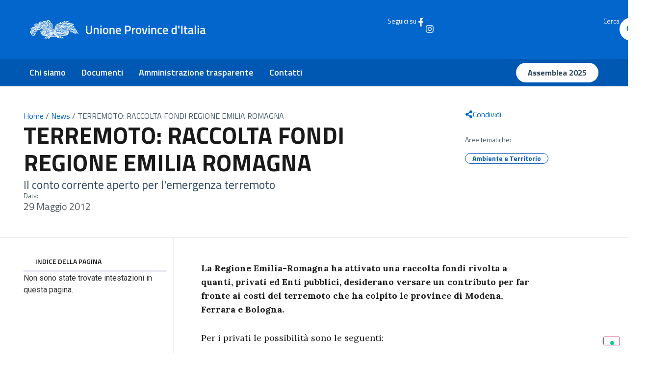

--- FILE ---
content_type: text/html; charset=UTF-8
request_url: https://provinceditalia.it/terremoto-raccolta-fondi-regione-emilia-romagna/
body_size: 19531
content:
<!DOCTYPE html>
<html lang="it-IT">
<head>
	<meta charset="UTF-8">
	<meta name="viewport" content="width=device-width, initial-scale=1.0, viewport-fit=cover" />		<meta name='robots' content='index, follow, max-image-preview:large, max-snippet:-1, max-video-preview:-1' />

	<!-- This site is optimized with the Yoast SEO plugin v26.1.1 - https://yoast.com/wordpress/plugins/seo/ -->
	<title>TERREMOTO: RACCOLTA FONDI REGIONE EMILIA ROMAGNA - Province d&#039;Italia</title>
	<link rel="canonical" href="https://provinceditalia.it/terremoto-raccolta-fondi-regione-emilia-romagna/" />
	<meta property="og:locale" content="it_IT" />
	<meta property="og:type" content="article" />
	<meta property="og:title" content="TERREMOTO: RACCOLTA FONDI REGIONE EMILIA ROMAGNA - Province d&#039;Italia" />
	<meta property="og:description" content="Il conto corrente aperto per l&#039;emergenza terremoto" />
	<meta property="og:url" content="https://provinceditalia.it/terremoto-raccolta-fondi-regione-emilia-romagna/" />
	<meta property="og:site_name" content="Province d&#039;Italia" />
	<meta property="article:published_time" content="2012-05-28T22:00:00+00:00" />
	<meta name="author" content="Ufficio Stampa" />
	<meta name="twitter:card" content="summary_large_image" />
	<meta name="twitter:label1" content="Scritto da" />
	<meta name="twitter:data1" content="Ufficio Stampa" />
	<meta name="twitter:label2" content="Tempo di lettura stimato" />
	<meta name="twitter:data2" content="1 minuto" />
	<script type="application/ld+json" class="yoast-schema-graph">{"@context":"https://schema.org","@graph":[{"@type":"WebPage","@id":"https://provinceditalia.it/terremoto-raccolta-fondi-regione-emilia-romagna/","url":"https://provinceditalia.it/terremoto-raccolta-fondi-regione-emilia-romagna/","name":"TERREMOTO: RACCOLTA FONDI REGIONE EMILIA ROMAGNA - Province d&#039;Italia","isPartOf":{"@id":"https://provinceditalia.it/#website"},"datePublished":"2012-05-28T22:00:00+00:00","author":{"@id":"https://provinceditalia.it/#/schema/person/ec25e3481cd1753d24b84d3dbaaa9487"},"breadcrumb":{"@id":"https://provinceditalia.it/terremoto-raccolta-fondi-regione-emilia-romagna/#breadcrumb"},"inLanguage":"it-IT","potentialAction":[{"@type":"ReadAction","target":["https://provinceditalia.it/terremoto-raccolta-fondi-regione-emilia-romagna/"]}]},{"@type":"BreadcrumbList","@id":"https://provinceditalia.it/terremoto-raccolta-fondi-regione-emilia-romagna/#breadcrumb","itemListElement":[{"@type":"ListItem","position":1,"name":"Home","item":"https://provinceditalia.it/"},{"@type":"ListItem","position":2,"name":"News","item":"https://provinceditalia.it/news/"},{"@type":"ListItem","position":3,"name":"TERREMOTO: RACCOLTA FONDI REGIONE EMILIA ROMAGNA"}]},{"@type":"WebSite","@id":"https://provinceditalia.it/#website","url":"https://provinceditalia.it/","name":"Province d&#039;Italia","description":"","potentialAction":[{"@type":"SearchAction","target":{"@type":"EntryPoint","urlTemplate":"https://provinceditalia.it/?s={search_term_string}"},"query-input":{"@type":"PropertyValueSpecification","valueRequired":true,"valueName":"search_term_string"}}],"inLanguage":"it-IT"},{"@type":"Person","@id":"https://provinceditalia.it/#/schema/person/ec25e3481cd1753d24b84d3dbaaa9487","name":"Ufficio Stampa","image":{"@type":"ImageObject","inLanguage":"it-IT","@id":"https://provinceditalia.it/#/schema/person/image/","url":"https://new.provinceditalia.it/wp-content/uploads/2025/07/cropped-cropped-avatar-ufficiostampa-96x96.jpg","contentUrl":"https://new.provinceditalia.it/wp-content/uploads/2025/07/cropped-cropped-avatar-ufficiostampa-96x96.jpg","caption":"Ufficio Stampa"},"description":"b.perluigi@upinet.it 3357246489","sameAs":["https://new.provinceditalia.it/provinceditalia.it"],"url":"https://provinceditalia.it/author/overpress/"}]}</script>
	<!-- / Yoast SEO plugin. -->


<link rel="alternate" type="application/rss+xml" title="Province d&#039;Italia &raquo; Feed" href="https://provinceditalia.it/feed/" />
<link rel="alternate" type="application/rss+xml" title="Province d&#039;Italia &raquo; Feed dei commenti" href="https://provinceditalia.it/comments/feed/" />
<link rel="alternate" type="application/rss+xml" title="Province d&#039;Italia &raquo; TERREMOTO: RACCOLTA FONDI REGIONE EMILIA ROMAGNA Feed dei commenti" href="https://provinceditalia.it/terremoto-raccolta-fondi-regione-emilia-romagna/feed/" />
<link rel="alternate" title="oEmbed (JSON)" type="application/json+oembed" href="https://provinceditalia.it/wp-json/oembed/1.0/embed?url=https%3A%2F%2Fprovinceditalia.it%2Fterremoto-raccolta-fondi-regione-emilia-romagna%2F" />
<link rel="alternate" title="oEmbed (XML)" type="text/xml+oembed" href="https://provinceditalia.it/wp-json/oembed/1.0/embed?url=https%3A%2F%2Fprovinceditalia.it%2Fterremoto-raccolta-fondi-regione-emilia-romagna%2F&#038;format=xml" />
<style id='wp-img-auto-sizes-contain-inline-css'>
img:is([sizes=auto i],[sizes^="auto," i]){contain-intrinsic-size:3000px 1500px}
/*# sourceURL=wp-img-auto-sizes-contain-inline-css */
</style>
<style id='wp-emoji-styles-inline-css'>

	img.wp-smiley, img.emoji {
		display: inline !important;
		border: none !important;
		box-shadow: none !important;
		height: 1em !important;
		width: 1em !important;
		margin: 0 0.07em !important;
		vertical-align: -0.1em !important;
		background: none !important;
		padding: 0 !important;
	}
/*# sourceURL=wp-emoji-styles-inline-css */
</style>
<link rel='stylesheet' id='wp-block-library-css' href='https://provinceditalia.it/wp-includes/css/dist/block-library/style.min.css?ver=6.9' media='all' />
<style id='global-styles-inline-css'>
:root{--wp--preset--aspect-ratio--square: 1;--wp--preset--aspect-ratio--4-3: 4/3;--wp--preset--aspect-ratio--3-4: 3/4;--wp--preset--aspect-ratio--3-2: 3/2;--wp--preset--aspect-ratio--2-3: 2/3;--wp--preset--aspect-ratio--16-9: 16/9;--wp--preset--aspect-ratio--9-16: 9/16;--wp--preset--color--black: #000000;--wp--preset--color--cyan-bluish-gray: #abb8c3;--wp--preset--color--white: #ffffff;--wp--preset--color--pale-pink: #f78da7;--wp--preset--color--vivid-red: #cf2e2e;--wp--preset--color--luminous-vivid-orange: #ff6900;--wp--preset--color--luminous-vivid-amber: #fcb900;--wp--preset--color--light-green-cyan: #7bdcb5;--wp--preset--color--vivid-green-cyan: #00d084;--wp--preset--color--pale-cyan-blue: #8ed1fc;--wp--preset--color--vivid-cyan-blue: #0693e3;--wp--preset--color--vivid-purple: #9b51e0;--wp--preset--gradient--vivid-cyan-blue-to-vivid-purple: linear-gradient(135deg,rgb(6,147,227) 0%,rgb(155,81,224) 100%);--wp--preset--gradient--light-green-cyan-to-vivid-green-cyan: linear-gradient(135deg,rgb(122,220,180) 0%,rgb(0,208,130) 100%);--wp--preset--gradient--luminous-vivid-amber-to-luminous-vivid-orange: linear-gradient(135deg,rgb(252,185,0) 0%,rgb(255,105,0) 100%);--wp--preset--gradient--luminous-vivid-orange-to-vivid-red: linear-gradient(135deg,rgb(255,105,0) 0%,rgb(207,46,46) 100%);--wp--preset--gradient--very-light-gray-to-cyan-bluish-gray: linear-gradient(135deg,rgb(238,238,238) 0%,rgb(169,184,195) 100%);--wp--preset--gradient--cool-to-warm-spectrum: linear-gradient(135deg,rgb(74,234,220) 0%,rgb(151,120,209) 20%,rgb(207,42,186) 40%,rgb(238,44,130) 60%,rgb(251,105,98) 80%,rgb(254,248,76) 100%);--wp--preset--gradient--blush-light-purple: linear-gradient(135deg,rgb(255,206,236) 0%,rgb(152,150,240) 100%);--wp--preset--gradient--blush-bordeaux: linear-gradient(135deg,rgb(254,205,165) 0%,rgb(254,45,45) 50%,rgb(107,0,62) 100%);--wp--preset--gradient--luminous-dusk: linear-gradient(135deg,rgb(255,203,112) 0%,rgb(199,81,192) 50%,rgb(65,88,208) 100%);--wp--preset--gradient--pale-ocean: linear-gradient(135deg,rgb(255,245,203) 0%,rgb(182,227,212) 50%,rgb(51,167,181) 100%);--wp--preset--gradient--electric-grass: linear-gradient(135deg,rgb(202,248,128) 0%,rgb(113,206,126) 100%);--wp--preset--gradient--midnight: linear-gradient(135deg,rgb(2,3,129) 0%,rgb(40,116,252) 100%);--wp--preset--font-size--small: 13px;--wp--preset--font-size--medium: 20px;--wp--preset--font-size--large: 36px;--wp--preset--font-size--x-large: 42px;--wp--preset--spacing--20: 0.44rem;--wp--preset--spacing--30: 0.67rem;--wp--preset--spacing--40: 1rem;--wp--preset--spacing--50: 1.5rem;--wp--preset--spacing--60: 2.25rem;--wp--preset--spacing--70: 3.38rem;--wp--preset--spacing--80: 5.06rem;--wp--preset--shadow--natural: 6px 6px 9px rgba(0, 0, 0, 0.2);--wp--preset--shadow--deep: 12px 12px 50px rgba(0, 0, 0, 0.4);--wp--preset--shadow--sharp: 6px 6px 0px rgba(0, 0, 0, 0.2);--wp--preset--shadow--outlined: 6px 6px 0px -3px rgb(255, 255, 255), 6px 6px rgb(0, 0, 0);--wp--preset--shadow--crisp: 6px 6px 0px rgb(0, 0, 0);}:root { --wp--style--global--content-size: 800px;--wp--style--global--wide-size: 1200px; }:where(body) { margin: 0; }.wp-site-blocks > .alignleft { float: left; margin-right: 2em; }.wp-site-blocks > .alignright { float: right; margin-left: 2em; }.wp-site-blocks > .aligncenter { justify-content: center; margin-left: auto; margin-right: auto; }:where(.wp-site-blocks) > * { margin-block-start: 24px; margin-block-end: 0; }:where(.wp-site-blocks) > :first-child { margin-block-start: 0; }:where(.wp-site-blocks) > :last-child { margin-block-end: 0; }:root { --wp--style--block-gap: 24px; }:root :where(.is-layout-flow) > :first-child{margin-block-start: 0;}:root :where(.is-layout-flow) > :last-child{margin-block-end: 0;}:root :where(.is-layout-flow) > *{margin-block-start: 24px;margin-block-end: 0;}:root :where(.is-layout-constrained) > :first-child{margin-block-start: 0;}:root :where(.is-layout-constrained) > :last-child{margin-block-end: 0;}:root :where(.is-layout-constrained) > *{margin-block-start: 24px;margin-block-end: 0;}:root :where(.is-layout-flex){gap: 24px;}:root :where(.is-layout-grid){gap: 24px;}.is-layout-flow > .alignleft{float: left;margin-inline-start: 0;margin-inline-end: 2em;}.is-layout-flow > .alignright{float: right;margin-inline-start: 2em;margin-inline-end: 0;}.is-layout-flow > .aligncenter{margin-left: auto !important;margin-right: auto !important;}.is-layout-constrained > .alignleft{float: left;margin-inline-start: 0;margin-inline-end: 2em;}.is-layout-constrained > .alignright{float: right;margin-inline-start: 2em;margin-inline-end: 0;}.is-layout-constrained > .aligncenter{margin-left: auto !important;margin-right: auto !important;}.is-layout-constrained > :where(:not(.alignleft):not(.alignright):not(.alignfull)){max-width: var(--wp--style--global--content-size);margin-left: auto !important;margin-right: auto !important;}.is-layout-constrained > .alignwide{max-width: var(--wp--style--global--wide-size);}body .is-layout-flex{display: flex;}.is-layout-flex{flex-wrap: wrap;align-items: center;}.is-layout-flex > :is(*, div){margin: 0;}body .is-layout-grid{display: grid;}.is-layout-grid > :is(*, div){margin: 0;}body{padding-top: 0px;padding-right: 0px;padding-bottom: 0px;padding-left: 0px;}a:where(:not(.wp-element-button)){text-decoration: underline;}:root :where(.wp-element-button, .wp-block-button__link){background-color: #32373c;border-width: 0;color: #fff;font-family: inherit;font-size: inherit;font-style: inherit;font-weight: inherit;letter-spacing: inherit;line-height: inherit;padding-top: calc(0.667em + 2px);padding-right: calc(1.333em + 2px);padding-bottom: calc(0.667em + 2px);padding-left: calc(1.333em + 2px);text-decoration: none;text-transform: inherit;}.has-black-color{color: var(--wp--preset--color--black) !important;}.has-cyan-bluish-gray-color{color: var(--wp--preset--color--cyan-bluish-gray) !important;}.has-white-color{color: var(--wp--preset--color--white) !important;}.has-pale-pink-color{color: var(--wp--preset--color--pale-pink) !important;}.has-vivid-red-color{color: var(--wp--preset--color--vivid-red) !important;}.has-luminous-vivid-orange-color{color: var(--wp--preset--color--luminous-vivid-orange) !important;}.has-luminous-vivid-amber-color{color: var(--wp--preset--color--luminous-vivid-amber) !important;}.has-light-green-cyan-color{color: var(--wp--preset--color--light-green-cyan) !important;}.has-vivid-green-cyan-color{color: var(--wp--preset--color--vivid-green-cyan) !important;}.has-pale-cyan-blue-color{color: var(--wp--preset--color--pale-cyan-blue) !important;}.has-vivid-cyan-blue-color{color: var(--wp--preset--color--vivid-cyan-blue) !important;}.has-vivid-purple-color{color: var(--wp--preset--color--vivid-purple) !important;}.has-black-background-color{background-color: var(--wp--preset--color--black) !important;}.has-cyan-bluish-gray-background-color{background-color: var(--wp--preset--color--cyan-bluish-gray) !important;}.has-white-background-color{background-color: var(--wp--preset--color--white) !important;}.has-pale-pink-background-color{background-color: var(--wp--preset--color--pale-pink) !important;}.has-vivid-red-background-color{background-color: var(--wp--preset--color--vivid-red) !important;}.has-luminous-vivid-orange-background-color{background-color: var(--wp--preset--color--luminous-vivid-orange) !important;}.has-luminous-vivid-amber-background-color{background-color: var(--wp--preset--color--luminous-vivid-amber) !important;}.has-light-green-cyan-background-color{background-color: var(--wp--preset--color--light-green-cyan) !important;}.has-vivid-green-cyan-background-color{background-color: var(--wp--preset--color--vivid-green-cyan) !important;}.has-pale-cyan-blue-background-color{background-color: var(--wp--preset--color--pale-cyan-blue) !important;}.has-vivid-cyan-blue-background-color{background-color: var(--wp--preset--color--vivid-cyan-blue) !important;}.has-vivid-purple-background-color{background-color: var(--wp--preset--color--vivid-purple) !important;}.has-black-border-color{border-color: var(--wp--preset--color--black) !important;}.has-cyan-bluish-gray-border-color{border-color: var(--wp--preset--color--cyan-bluish-gray) !important;}.has-white-border-color{border-color: var(--wp--preset--color--white) !important;}.has-pale-pink-border-color{border-color: var(--wp--preset--color--pale-pink) !important;}.has-vivid-red-border-color{border-color: var(--wp--preset--color--vivid-red) !important;}.has-luminous-vivid-orange-border-color{border-color: var(--wp--preset--color--luminous-vivid-orange) !important;}.has-luminous-vivid-amber-border-color{border-color: var(--wp--preset--color--luminous-vivid-amber) !important;}.has-light-green-cyan-border-color{border-color: var(--wp--preset--color--light-green-cyan) !important;}.has-vivid-green-cyan-border-color{border-color: var(--wp--preset--color--vivid-green-cyan) !important;}.has-pale-cyan-blue-border-color{border-color: var(--wp--preset--color--pale-cyan-blue) !important;}.has-vivid-cyan-blue-border-color{border-color: var(--wp--preset--color--vivid-cyan-blue) !important;}.has-vivid-purple-border-color{border-color: var(--wp--preset--color--vivid-purple) !important;}.has-vivid-cyan-blue-to-vivid-purple-gradient-background{background: var(--wp--preset--gradient--vivid-cyan-blue-to-vivid-purple) !important;}.has-light-green-cyan-to-vivid-green-cyan-gradient-background{background: var(--wp--preset--gradient--light-green-cyan-to-vivid-green-cyan) !important;}.has-luminous-vivid-amber-to-luminous-vivid-orange-gradient-background{background: var(--wp--preset--gradient--luminous-vivid-amber-to-luminous-vivid-orange) !important;}.has-luminous-vivid-orange-to-vivid-red-gradient-background{background: var(--wp--preset--gradient--luminous-vivid-orange-to-vivid-red) !important;}.has-very-light-gray-to-cyan-bluish-gray-gradient-background{background: var(--wp--preset--gradient--very-light-gray-to-cyan-bluish-gray) !important;}.has-cool-to-warm-spectrum-gradient-background{background: var(--wp--preset--gradient--cool-to-warm-spectrum) !important;}.has-blush-light-purple-gradient-background{background: var(--wp--preset--gradient--blush-light-purple) !important;}.has-blush-bordeaux-gradient-background{background: var(--wp--preset--gradient--blush-bordeaux) !important;}.has-luminous-dusk-gradient-background{background: var(--wp--preset--gradient--luminous-dusk) !important;}.has-pale-ocean-gradient-background{background: var(--wp--preset--gradient--pale-ocean) !important;}.has-electric-grass-gradient-background{background: var(--wp--preset--gradient--electric-grass) !important;}.has-midnight-gradient-background{background: var(--wp--preset--gradient--midnight) !important;}.has-small-font-size{font-size: var(--wp--preset--font-size--small) !important;}.has-medium-font-size{font-size: var(--wp--preset--font-size--medium) !important;}.has-large-font-size{font-size: var(--wp--preset--font-size--large) !important;}.has-x-large-font-size{font-size: var(--wp--preset--font-size--x-large) !important;}
:root :where(.wp-block-pullquote){font-size: 1.5em;line-height: 1.6;}
/*# sourceURL=global-styles-inline-css */
</style>
<link rel='stylesheet' id='hello-biz-css' href='https://provinceditalia.it/wp-content/themes/hello-biz/assets/css/theme.css?ver=1.2.0' media='all' />
<link rel='stylesheet' id='hello-biz-header-footer-css' href='https://provinceditalia.it/wp-content/themes/hello-biz/assets/css/header-footer.css?ver=1.2.0' media='all' />
<link rel='stylesheet' id='chld_thm_cfg_child-css' href='https://provinceditalia.it/wp-content/themes/upi/style.css?ver=6.9' media='all' />
<link rel='stylesheet' id='elementor-frontend-css' href='https://provinceditalia.it/wp-content/uploads/elementor/css/custom-frontend.min.css?ver=1766163885' media='all' />
<link rel='stylesheet' id='widget-image-css' href='https://provinceditalia.it/wp-content/plugins/elementor/assets/css/widget-image.min.css?ver=3.33.6' media='all' />
<link rel='stylesheet' id='widget-heading-css' href='https://provinceditalia.it/wp-content/plugins/elementor/assets/css/widget-heading.min.css?ver=3.33.6' media='all' />
<link rel='stylesheet' id='widget-nav-menu-css' href='https://provinceditalia.it/wp-content/uploads/elementor/css/custom-pro-widget-nav-menu.min.css?ver=1766163885' media='all' />
<link rel='stylesheet' id='e-animation-slideInLeft-css' href='https://provinceditalia.it/wp-content/plugins/elementor/assets/lib/animations/styles/slideInLeft.min.css?ver=3.33.6' media='all' />
<link rel='stylesheet' id='widget-off-canvas-css' href='https://provinceditalia.it/wp-content/plugins/elementor-pro/assets/css/widget-off-canvas.min.css?ver=3.32.3' media='all' />
<link rel='stylesheet' id='widget-divider-css' href='https://provinceditalia.it/wp-content/plugins/elementor/assets/css/widget-divider.min.css?ver=3.33.6' media='all' />
<link rel='stylesheet' id='widget-social-icons-css' href='https://provinceditalia.it/wp-content/plugins/elementor/assets/css/widget-social-icons.min.css?ver=3.33.6' media='all' />
<link rel='stylesheet' id='e-apple-webkit-css' href='https://provinceditalia.it/wp-content/uploads/elementor/css/custom-apple-webkit.min.css?ver=1766163885' media='all' />
<link rel='stylesheet' id='widget-breadcrumbs-css' href='https://provinceditalia.it/wp-content/plugins/elementor-pro/assets/css/widget-breadcrumbs.min.css?ver=3.32.3' media='all' />
<link rel='stylesheet' id='widget-post-info-css' href='https://provinceditalia.it/wp-content/plugins/elementor-pro/assets/css/widget-post-info.min.css?ver=3.32.3' media='all' />
<link rel='stylesheet' id='widget-icon-list-css' href='https://provinceditalia.it/wp-content/uploads/elementor/css/custom-widget-icon-list.min.css?ver=1766163885' media='all' />
<link rel='stylesheet' id='e-sticky-css' href='https://provinceditalia.it/wp-content/plugins/elementor-pro/assets/css/modules/sticky.min.css?ver=3.32.3' media='all' />
<link rel='stylesheet' id='widget-table-of-contents-css' href='https://provinceditalia.it/wp-content/plugins/elementor-pro/assets/css/widget-table-of-contents.min.css?ver=3.32.3' media='all' />
<link rel='stylesheet' id='widget-author-box-css' href='https://provinceditalia.it/wp-content/plugins/elementor-pro/assets/css/widget-author-box.min.css?ver=3.32.3' media='all' />
<link rel='stylesheet' id='elementor-post-6-css' href='https://provinceditalia.it/wp-content/uploads/elementor/css/post-6.css?ver=1766163883' media='all' />
<link rel='stylesheet' id='elementor-post-11-css' href='https://provinceditalia.it/wp-content/uploads/elementor/css/post-11.css?ver=1766163883' media='all' />
<link rel='stylesheet' id='elementor-post-225-css' href='https://provinceditalia.it/wp-content/uploads/elementor/css/post-225.css?ver=1766163883' media='all' />
<link rel='stylesheet' id='elementor-post-240-css' href='https://provinceditalia.it/wp-content/uploads/elementor/css/post-240.css?ver=1766163889' media='all' />
<link rel='stylesheet' id='jquery-chosen-css' href='https://provinceditalia.it/wp-content/plugins/jet-search/assets/lib/chosen/chosen.min.css?ver=1.8.7' media='all' />
<link rel='stylesheet' id='jet-search-css' href='https://provinceditalia.it/wp-content/plugins/jet-search/assets/css/jet-search.css?ver=3.5.14' media='all' />
<link rel='stylesheet' id='elementor-gf-roboto-css' href='https://fonts.googleapis.com/css?family=Roboto:100,100italic,200,200italic,300,300italic,400,400italic,500,500italic,600,600italic,700,700italic,800,800italic,900,900italic&#038;display=swap' media='all' />
<link rel='stylesheet' id='elementor-gf-robotoslab-css' href='https://fonts.googleapis.com/css?family=Roboto+Slab:100,100italic,200,200italic,300,300italic,400,400italic,500,500italic,600,600italic,700,700italic,800,800italic,900,900italic&#038;display=swap' media='all' />
<link rel='stylesheet' id='elementor-gf-titilliumweb-css' href='https://fonts.googleapis.com/css?family=Titillium+Web:100,100italic,200,200italic,300,300italic,400,400italic,500,500italic,600,600italic,700,700italic,800,800italic,900,900italic&#038;display=swap' media='all' />
<link rel='stylesheet' id='elementor-gf-lora-css' href='https://fonts.googleapis.com/css?family=Lora:100,100italic,200,200italic,300,300italic,400,400italic,500,500italic,600,600italic,700,700italic,800,800italic,900,900italic&#038;display=swap' media='all' />
<script src="https://provinceditalia.it/wp-includes/js/jquery/jquery.min.js?ver=3.7.1" id="jquery-core-js"></script>
<script src="https://provinceditalia.it/wp-includes/js/jquery/jquery-migrate.min.js?ver=3.4.1" id="jquery-migrate-js"></script>
<script src="https://provinceditalia.it/wp-includes/js/imagesloaded.min.js?ver=6.9" id="imagesLoaded-js"></script>
<link rel="https://api.w.org/" href="https://provinceditalia.it/wp-json/" /><link rel="alternate" title="JSON" type="application/json" href="https://provinceditalia.it/wp-json/wp/v2/posts/29674" /><link rel="EditURI" type="application/rsd+xml" title="RSD" href="https://provinceditalia.it/xmlrpc.php?rsd" />
<meta name="generator" content="WordPress 6.9" />
<link rel='shortlink' href='https://provinceditalia.it/?p=29674' />
<meta name="description" content="Il conto corrente aperto per l&#039;emergenza terremoto">
<meta name="generator" content="Elementor 3.33.6; features: e_font_icon_svg, additional_custom_breakpoints; settings: css_print_method-external, google_font-enabled, font_display-swap">
<meta name="viewport" content="width=device-width, initial-scale=1, viewport-fit=cover">
<meta name="theme-color" content="#0166CC" media="(prefers-color-scheme: light)">
<meta name="theme-color" content="#0166CC" media="(prefers-color-scheme: dark)">
<script type="text/javascript" src="https://embeds.iubenda.com/widgets/e53e667e-f9ed-43f7-8a65-9a7efb199c1c.js"></script>
			<style>
				.e-con.e-parent:nth-of-type(n+4):not(.e-lazyloaded):not(.e-no-lazyload),
				.e-con.e-parent:nth-of-type(n+4):not(.e-lazyloaded):not(.e-no-lazyload) * {
					background-image: none !important;
				}
				@media screen and (max-height: 1024px) {
					.e-con.e-parent:nth-of-type(n+3):not(.e-lazyloaded):not(.e-no-lazyload),
					.e-con.e-parent:nth-of-type(n+3):not(.e-lazyloaded):not(.e-no-lazyload) * {
						background-image: none !important;
					}
				}
				@media screen and (max-height: 640px) {
					.e-con.e-parent:nth-of-type(n+2):not(.e-lazyloaded):not(.e-no-lazyload),
					.e-con.e-parent:nth-of-type(n+2):not(.e-lazyloaded):not(.e-no-lazyload) * {
						background-image: none !important;
					}
				}
			</style>
						<meta name="theme-color" content="#0266CC">
			<link rel="icon" href="https://provinceditalia.it/wp-content/uploads/2025/07/upi-favicon-150x150.png" sizes="32x32" />
<link rel="icon" href="https://provinceditalia.it/wp-content/uploads/2025/07/upi-favicon-300x300.png" sizes="192x192" />
<link rel="apple-touch-icon" href="https://provinceditalia.it/wp-content/uploads/2025/07/upi-favicon-300x300.png" />
<meta name="msapplication-TileImage" content="https://provinceditalia.it/wp-content/uploads/2025/07/upi-favicon-300x300.png" />
</head>
<body class="wp-singular post-template-default single single-post postid-29674 single-format-standard wp-theme-hello-biz wp-child-theme-upi ehbiz-default elementor-default elementor-template-full-width elementor-kit-6 elementor-page-240">
		<header data-elementor-type="header" data-elementor-id="11" class="elementor elementor-11 elementor-location-header" data-elementor-post-type="elementor_library">
			<div class="elementor-element elementor-element-f9e0589 elementor-hidden-mobile e-flex e-con-boxed e-con e-parent" data-id="f9e0589" data-element_type="container" data-settings="{&quot;background_background&quot;:&quot;classic&quot;}">
					<div class="e-con-inner">
				<div class="elementor-element elementor-element-eb144d2 elementor-widget elementor-widget-image" data-id="eb144d2" data-element_type="widget" data-widget_type="image.default">
																<a href="https://provinceditalia.it">
							<img fetchpriority="high" width="800" height="85" src="https://provinceditalia.it/wp-content/uploads/2025/07/Logo.png" class="attachment-large size-large wp-image-13" alt="" srcset="https://provinceditalia.it/wp-content/uploads/2025/07/Logo.png 1000w, https://provinceditalia.it/wp-content/uploads/2025/07/Logo-300x32.png 300w, https://provinceditalia.it/wp-content/uploads/2025/07/Logo-768x81.png 768w" sizes="(max-width: 800px) 100vw, 800px" />								</a>
															</div>
				<div class="elementor-element elementor-element-c9713a4 e-transform elementor-hidden-desktop elementor-hidden-tablet elementor-hidden-laptop elementor-view-default elementor-widget elementor-widget-icon" data-id="c9713a4" data-element_type="widget" data-settings="{&quot;_transform_translateY_effect_mobile&quot;:{&quot;unit&quot;:&quot;px&quot;,&quot;size&quot;:2,&quot;sizes&quot;:[]},&quot;_transform_translateX_effect&quot;:{&quot;unit&quot;:&quot;px&quot;,&quot;size&quot;:&quot;&quot;,&quot;sizes&quot;:[]},&quot;_transform_translateX_effect_laptop&quot;:{&quot;unit&quot;:&quot;px&quot;,&quot;size&quot;:&quot;&quot;,&quot;sizes&quot;:[]},&quot;_transform_translateX_effect_tablet&quot;:{&quot;unit&quot;:&quot;px&quot;,&quot;size&quot;:&quot;&quot;,&quot;sizes&quot;:[]},&quot;_transform_translateX_effect_mobile&quot;:{&quot;unit&quot;:&quot;px&quot;,&quot;size&quot;:&quot;&quot;,&quot;sizes&quot;:[]},&quot;_transform_translateY_effect&quot;:{&quot;unit&quot;:&quot;px&quot;,&quot;size&quot;:&quot;&quot;,&quot;sizes&quot;:[]},&quot;_transform_translateY_effect_laptop&quot;:{&quot;unit&quot;:&quot;px&quot;,&quot;size&quot;:&quot;&quot;,&quot;sizes&quot;:[]},&quot;_transform_translateY_effect_tablet&quot;:{&quot;unit&quot;:&quot;px&quot;,&quot;size&quot;:&quot;&quot;,&quot;sizes&quot;:[]}}" data-widget_type="icon.default">
							<div class="elementor-icon-wrapper">
			<a class="elementor-icon" href="#elementor-action%3Aaction%3Doff_canvas%3Aopen%26settings%3DeyJpZCI6IjBhNjA5M2EiLCJkaXNwbGF5TW9kZSI6Im9wZW4ifQ%3D%3D">
			<svg aria-hidden="true" class="e-font-icon-svg e-fas-bars" viewBox="0 0 448 512" xmlns="http://www.w3.org/2000/svg"><path d="M16 132h416c8.837 0 16-7.163 16-16V76c0-8.837-7.163-16-16-16H16C7.163 60 0 67.163 0 76v40c0 8.837 7.163 16 16 16zm0 160h416c8.837 0 16-7.163 16-16v-40c0-8.837-7.163-16-16-16H16c-8.837 0-16 7.163-16 16v40c0 8.837 7.163 16 16 16zm0 160h416c8.837 0 16-7.163 16-16v-40c0-8.837-7.163-16-16-16H16c-8.837 0-16 7.163-16 16v40c0 8.837 7.163 16 16 16z"></path></svg>			</a>
		</div>
						</div>
		<div class="elementor-element elementor-element-0f1b5e4 elementor-hidden-mobile e-con-full e-flex e-con e-child" data-id="0f1b5e4" data-element_type="container">
		<div class="elementor-element elementor-element-ece846e e-con-full e-flex e-con e-child" data-id="ece846e" data-element_type="container">
				<div class="elementor-element elementor-element-9e290af elementor-widget elementor-widget-heading" data-id="9e290af" data-element_type="widget" data-widget_type="heading.default">
					<h2 class="elementor-heading-title elementor-size-default">Seguici su</h2>				</div>
				<div class="elementor-element elementor-element-e366212 elementor-view-default elementor-widget elementor-widget-icon" data-id="e366212" data-element_type="widget" data-widget_type="icon.default">
							<div class="elementor-icon-wrapper">
			<a class="elementor-icon" href="https://www.facebook.com/UPI.province/">
			<svg aria-hidden="true" class="e-font-icon-svg e-fab-facebook-f" viewBox="0 0 320 512" xmlns="http://www.w3.org/2000/svg"><path d="M279.14 288l14.22-92.66h-88.91v-60.13c0-25.35 12.42-50.06 52.24-50.06h40.42V6.26S260.43 0 225.36 0c-73.22 0-121.08 44.38-121.08 124.72v70.62H22.89V288h81.39v224h100.17V288z"></path></svg>			</a>
		</div>
						</div>
				<div class="elementor-element elementor-element-ccf3b76 elementor-view-default elementor-widget elementor-widget-icon" data-id="ccf3b76" data-element_type="widget" data-widget_type="icon.default">
							<div class="elementor-icon-wrapper">
			<a class="elementor-icon" href="https://www.instagram.com/unioneprovince">
			<svg aria-hidden="true" class="e-font-icon-svg e-fab-instagram" viewBox="0 0 448 512" xmlns="http://www.w3.org/2000/svg"><path d="M224.1 141c-63.6 0-114.9 51.3-114.9 114.9s51.3 114.9 114.9 114.9S339 319.5 339 255.9 287.7 141 224.1 141zm0 189.6c-41.1 0-74.7-33.5-74.7-74.7s33.5-74.7 74.7-74.7 74.7 33.5 74.7 74.7-33.6 74.7-74.7 74.7zm146.4-194.3c0 14.9-12 26.8-26.8 26.8-14.9 0-26.8-12-26.8-26.8s12-26.8 26.8-26.8 26.8 12 26.8 26.8zm76.1 27.2c-1.7-35.9-9.9-67.7-36.2-93.9-26.2-26.2-58-34.4-93.9-36.2-37-2.1-147.9-2.1-184.9 0-35.8 1.7-67.6 9.9-93.9 36.1s-34.4 58-36.2 93.9c-2.1 37-2.1 147.9 0 184.9 1.7 35.9 9.9 67.7 36.2 93.9s58 34.4 93.9 36.2c37 2.1 147.9 2.1 184.9 0 35.9-1.7 67.7-9.9 93.9-36.2 26.2-26.2 34.4-58 36.2-93.9 2.1-37 2.1-147.8 0-184.8zM398.8 388c-7.8 19.6-22.9 34.7-42.6 42.6-29.5 11.7-99.5 9-132.1 9s-102.7 2.6-132.1-9c-19.6-7.8-34.7-22.9-42.6-42.6-11.7-29.5-9-99.5-9-132.1s-2.6-102.7 9-132.1c7.8-19.6 22.9-34.7 42.6-42.6 29.5-11.7 99.5-9 132.1-9s102.7-2.6 132.1 9c19.6 7.8 34.7 22.9 42.6 42.6 11.7 29.5 9 99.5 9 132.1s2.7 102.7-9 132.1z"></path></svg>			</a>
		</div>
						</div>
				</div>
		<a class="elementor-element elementor-element-971fef7 e-con-full e-flex e-con e-child" data-id="971fef7" data-element_type="container" href="#elementor-action%3Aaction%3Dpopup%3Aopen%26settings%3DeyJpZCI6IjM3NDIwIiwidG9nZ2xlIjpmYWxzZX0%3D">
				<div class="elementor-element elementor-element-0822b4a elementor-widget elementor-widget-heading" data-id="0822b4a" data-element_type="widget" data-widget_type="heading.default">
					<h2 class="elementor-heading-title elementor-size-default">Cerca</h2>				</div>
				<div class="elementor-element elementor-element-bce24b2 elementor-view-default elementor-widget elementor-widget-icon" data-id="bce24b2" data-element_type="widget" data-widget_type="icon.default">
							<div class="elementor-icon-wrapper">
			<div class="elementor-icon">
			<svg xmlns="http://www.w3.org/2000/svg" width="48" height="48" viewBox="0 0 48 48" fill="none"><rect x="6.10352e-05" width="48" height="48" rx="24" fill="white"></rect><circle cx="22.5001" cy="22.5" r="6.5" stroke="#0266CC" stroke-width="2"></circle><path d="M27.5001 27.5L32.5991 32.599" stroke="#0266CC" stroke-width="2" stroke-linecap="round" stroke-linejoin="round"></path></svg>			</div>
		</div>
						</div>
				</a>
				</div>
					</div>
				</div>
		<div class="elementor-element elementor-element-1f38d6a elementor-hidden-desktop elementor-hidden-laptop elementor-hidden-tablet e-flex e-con-boxed e-con e-parent" data-id="1f38d6a" data-element_type="container" data-settings="{&quot;background_background&quot;:&quot;classic&quot;}">
					<div class="e-con-inner">
				<div class="elementor-element elementor-element-715cb1e e-transform elementor-hidden-desktop elementor-hidden-tablet elementor-hidden-laptop elementor-view-default elementor-widget elementor-widget-icon" data-id="715cb1e" data-element_type="widget" data-settings="{&quot;_transform_translateY_effect_mobile&quot;:{&quot;unit&quot;:&quot;px&quot;,&quot;size&quot;:2,&quot;sizes&quot;:[]},&quot;_transform_translateX_effect&quot;:{&quot;unit&quot;:&quot;px&quot;,&quot;size&quot;:&quot;&quot;,&quot;sizes&quot;:[]},&quot;_transform_translateX_effect_laptop&quot;:{&quot;unit&quot;:&quot;px&quot;,&quot;size&quot;:&quot;&quot;,&quot;sizes&quot;:[]},&quot;_transform_translateX_effect_tablet&quot;:{&quot;unit&quot;:&quot;px&quot;,&quot;size&quot;:&quot;&quot;,&quot;sizes&quot;:[]},&quot;_transform_translateX_effect_mobile&quot;:{&quot;unit&quot;:&quot;px&quot;,&quot;size&quot;:&quot;&quot;,&quot;sizes&quot;:[]},&quot;_transform_translateY_effect&quot;:{&quot;unit&quot;:&quot;px&quot;,&quot;size&quot;:&quot;&quot;,&quot;sizes&quot;:[]},&quot;_transform_translateY_effect_laptop&quot;:{&quot;unit&quot;:&quot;px&quot;,&quot;size&quot;:&quot;&quot;,&quot;sizes&quot;:[]},&quot;_transform_translateY_effect_tablet&quot;:{&quot;unit&quot;:&quot;px&quot;,&quot;size&quot;:&quot;&quot;,&quot;sizes&quot;:[]}}" data-widget_type="icon.default">
							<div class="elementor-icon-wrapper">
			<a class="elementor-icon" href="#elementor-action%3Aaction%3Doff_canvas%3Aopen%26settings%3DeyJpZCI6IjdlMWIzNTIiLCJkaXNwbGF5TW9kZSI6Im9wZW4ifQ%3D%3D">
			<svg aria-hidden="true" class="e-font-icon-svg e-fas-bars" viewBox="0 0 448 512" xmlns="http://www.w3.org/2000/svg"><path d="M16 132h416c8.837 0 16-7.163 16-16V76c0-8.837-7.163-16-16-16H16C7.163 60 0 67.163 0 76v40c0 8.837 7.163 16 16 16zm0 160h416c8.837 0 16-7.163 16-16v-40c0-8.837-7.163-16-16-16H16c-8.837 0-16 7.163-16 16v40c0 8.837 7.163 16 16 16zm0 160h416c8.837 0 16-7.163 16-16v-40c0-8.837-7.163-16-16-16H16c-8.837 0-16 7.163-16 16v40c0 8.837 7.163 16 16 16z"></path></svg>			</a>
		</div>
						</div>
				<div class="elementor-element elementor-element-9b17ac4 elementor-widget elementor-widget-image" data-id="9b17ac4" data-element_type="widget" data-widget_type="image.default">
																<a href="https://provinceditalia.it">
							<img width="564" height="192" src="https://provinceditalia.it/wp-content/uploads/2025/07/Logo-Mobile.png" class="attachment-large size-large wp-image-37496" alt="" srcset="https://provinceditalia.it/wp-content/uploads/2025/07/Logo-Mobile.png 564w, https://provinceditalia.it/wp-content/uploads/2025/07/Logo-Mobile-300x102.png 300w" sizes="(max-width: 564px) 100vw, 564px" />								</a>
															</div>
				<div class="elementor-element elementor-element-28e1e1b elementor-view-default elementor-widget elementor-widget-icon" data-id="28e1e1b" data-element_type="widget" data-widget_type="icon.default">
							<div class="elementor-icon-wrapper">
			<a class="elementor-icon" href="#elementor-action%3Aaction%3Dpopup%3Aopen%26settings%3DeyJpZCI6IjM3NDIwIiwidG9nZ2xlIjpmYWxzZX0%3D">
			<svg aria-hidden="true" class="e-font-icon-svg e-fas-search" viewBox="0 0 512 512" xmlns="http://www.w3.org/2000/svg"><path d="M505 442.7L405.3 343c-4.5-4.5-10.6-7-17-7H372c27.6-35.3 44-79.7 44-128C416 93.1 322.9 0 208 0S0 93.1 0 208s93.1 208 208 208c48.3 0 92.7-16.4 128-44v16.3c0 6.4 2.5 12.5 7 17l99.7 99.7c9.4 9.4 24.6 9.4 33.9 0l28.3-28.3c9.4-9.4 9.4-24.6.1-34zM208 336c-70.7 0-128-57.2-128-128 0-70.7 57.2-128 128-128 70.7 0 128 57.2 128 128 0 70.7-57.2 128-128 128z"></path></svg>			</a>
		</div>
						</div>
				<div class="elementor-element elementor-element-7e1b352 elementor-widget elementor-widget-off-canvas" data-id="7e1b352" data-element_type="widget" data-settings="{&quot;entrance_animation_mobile&quot;:&quot;slideInLeft&quot;,&quot;exit_animation_mobile&quot;:&quot;slideInLeft&quot;,&quot;prevent_scroll&quot;:&quot;yes&quot;}" data-widget_type="off-canvas.default">
							<div id="off-canvas-7e1b352" class="e-off-canvas" role="dialog" aria-hidden="true" aria-label="Menu Mobile" aria-modal="true" inert="" data-delay-child-handlers="true">
			<div class="e-off-canvas__overlay"></div>
			<div class="e-off-canvas__main">
				<div class="e-off-canvas__content">
					<div class="elementor-element elementor-element-62386ed e-con-full e-flex e-con e-child" data-id="62386ed" data-element_type="container">
				<div class="elementor-element elementor-element-6e2c96e elementor-view-default elementor-widget elementor-widget-icon" data-id="6e2c96e" data-element_type="widget" data-widget_type="icon.default">
							<div class="elementor-icon-wrapper">
			<a class="elementor-icon" href="#elementor-action%3Aaction%3Doff_canvas%3Aclose%26settings%3DeyJpZCI6IjdlMWIzNTIiLCJkaXNwbGF5TW9kZSI6ImNsb3NlIn0%3D">
			<svg xmlns="http://www.w3.org/2000/svg" width="46" height="48" viewBox="0 0 46 48" fill="none"><path fill-rule="evenodd" clip-rule="evenodd" d="M22.1381 23.8003L11.5105 12.7071L12.1879 12L22.8156 23.0932L33.4432 12L34.1207 12.7071L23.493 23.8003L34.1207 34.8934L33.4432 35.6005L22.8156 24.5074L12.1879 35.6005L11.5105 34.8934L22.1381 23.8003Z" fill="#5A6772"></path></svg>			</a>
		</div>
						</div>
		<div class="elementor-element elementor-element-ca9f498 e-con-full e-flex e-con e-child" data-id="ca9f498" data-element_type="container">
				<div class="elementor-element elementor-element-aed2d01 elementor-nav-menu__align-start elementor-nav-menu--dropdown-none elementor-widget__width-inherit elementor-widget elementor-widget-nav-menu" data-id="aed2d01" data-element_type="widget" data-settings="{&quot;submenu_icon&quot;:{&quot;value&quot;:&quot;&lt;i aria-hidden=\&quot;true\&quot; class=\&quot;\&quot;&gt;&lt;\/i&gt;&quot;,&quot;library&quot;:&quot;&quot;},&quot;layout&quot;:&quot;vertical&quot;}" data-widget_type="nav-menu.default">
								<nav aria-label="Header Menu" class="elementor-nav-menu--main elementor-nav-menu__container elementor-nav-menu--layout-vertical e--pointer-none">
				<ul id="menu-1-aed2d01" class="elementor-nav-menu sm-vertical"><li class="menu-item menu-item-type-post_type menu-item-object-page menu-item-447"><a href="https://provinceditalia.it/chi-siamo/" class="elementor-item">Chi siamo</a></li>
<li class="menu-item menu-item-type-custom menu-item-object-custom menu-item-38332"><a href="/documenti" class="elementor-item">Documenti</a></li>
<li class="menu-item menu-item-type-post_type menu-item-object-page menu-item-37455"><a href="https://provinceditalia.it/amministrazione-trasparente/" class="elementor-item">Amministrazione trasparente</a></li>
<li class="menu-item menu-item-type-post_type menu-item-object-page menu-item-470"><a href="https://provinceditalia.it/contatti/" class="elementor-item">Contatti</a></li>
</ul>			</nav>
						<nav class="elementor-nav-menu--dropdown elementor-nav-menu__container" aria-hidden="true">
				<ul id="menu-2-aed2d01" class="elementor-nav-menu sm-vertical"><li class="menu-item menu-item-type-post_type menu-item-object-page menu-item-447"><a href="https://provinceditalia.it/chi-siamo/" class="elementor-item" tabindex="-1">Chi siamo</a></li>
<li class="menu-item menu-item-type-custom menu-item-object-custom menu-item-38332"><a href="/documenti" class="elementor-item" tabindex="-1">Documenti</a></li>
<li class="menu-item menu-item-type-post_type menu-item-object-page menu-item-37455"><a href="https://provinceditalia.it/amministrazione-trasparente/" class="elementor-item" tabindex="-1">Amministrazione trasparente</a></li>
<li class="menu-item menu-item-type-post_type menu-item-object-page menu-item-470"><a href="https://provinceditalia.it/contatti/" class="elementor-item" tabindex="-1">Contatti</a></li>
</ul>			</nav>
						</div>
		<div class="elementor-element elementor-element-639abe0 e-con-full e-flex e-con e-child" data-id="639abe0" data-element_type="container">
		<div class="elementor-element elementor-element-c960be0 e-con-full e-flex e-con e-child" data-id="c960be0" data-element_type="container">
				<div class="elementor-element elementor-element-65e2f39 elementor-widget elementor-widget-heading" data-id="65e2f39" data-element_type="widget" data-widget_type="heading.default">
					<h2 class="elementor-heading-title elementor-size-default">Seguici su</h2>				</div>
				<div class="elementor-element elementor-element-8c75264 elementor-view-default elementor-widget elementor-widget-icon" data-id="8c75264" data-element_type="widget" data-widget_type="icon.default">
							<div class="elementor-icon-wrapper">
			<div class="elementor-icon">
			<svg aria-hidden="true" class="e-font-icon-svg e-fab-facebook-f" viewBox="0 0 320 512" xmlns="http://www.w3.org/2000/svg"><path d="M279.14 288l14.22-92.66h-88.91v-60.13c0-25.35 12.42-50.06 52.24-50.06h40.42V6.26S260.43 0 225.36 0c-73.22 0-121.08 44.38-121.08 124.72v70.62H22.89V288h81.39v224h100.17V288z"></path></svg>			</div>
		</div>
						</div>
				<div class="elementor-element elementor-element-58ff536 elementor-view-default elementor-widget elementor-widget-icon" data-id="58ff536" data-element_type="widget" data-widget_type="icon.default">
							<div class="elementor-icon-wrapper">
			<div class="elementor-icon">
			<svg aria-hidden="true" class="e-font-icon-svg e-fab-instagram" viewBox="0 0 448 512" xmlns="http://www.w3.org/2000/svg"><path d="M224.1 141c-63.6 0-114.9 51.3-114.9 114.9s51.3 114.9 114.9 114.9S339 319.5 339 255.9 287.7 141 224.1 141zm0 189.6c-41.1 0-74.7-33.5-74.7-74.7s33.5-74.7 74.7-74.7 74.7 33.5 74.7 74.7-33.6 74.7-74.7 74.7zm146.4-194.3c0 14.9-12 26.8-26.8 26.8-14.9 0-26.8-12-26.8-26.8s12-26.8 26.8-26.8 26.8 12 26.8 26.8zm76.1 27.2c-1.7-35.9-9.9-67.7-36.2-93.9-26.2-26.2-58-34.4-93.9-36.2-37-2.1-147.9-2.1-184.9 0-35.8 1.7-67.6 9.9-93.9 36.1s-34.4 58-36.2 93.9c-2.1 37-2.1 147.9 0 184.9 1.7 35.9 9.9 67.7 36.2 93.9s58 34.4 93.9 36.2c37 2.1 147.9 2.1 184.9 0 35.9-1.7 67.7-9.9 93.9-36.2 26.2-26.2 34.4-58 36.2-93.9 2.1-37 2.1-147.8 0-184.8zM398.8 388c-7.8 19.6-22.9 34.7-42.6 42.6-29.5 11.7-99.5 9-132.1 9s-102.7 2.6-132.1-9c-19.6-7.8-34.7-22.9-42.6-42.6-11.7-29.5-9-99.5-9-132.1s-2.6-102.7 9-132.1c7.8-19.6 22.9-34.7 42.6-42.6 29.5-11.7 99.5-9 132.1-9s102.7-2.6 132.1 9c19.6 7.8 34.7 22.9 42.6 42.6 11.7 29.5 9 99.5 9 132.1s2.7 102.7-9 132.1z"></path></svg>			</div>
		</div>
						</div>
				</div>
				</div>
				<div class="elementor-element elementor-element-8ade6f0 elementor-widget elementor-widget-button" data-id="8ade6f0" data-element_type="widget" data-widget_type="button.default">
										<a class="elementor-button elementor-button-link elementor-size-sm" href="/assemblea-2025/">
						<span class="elementor-button-content-wrapper">
									<span class="elementor-button-text">Assemblea 2025</span>
					</span>
					</a>
								</div>
				</div>
				</div>
						</div>
			</div>
		</div>
						</div>
					</div>
				</div>
		<div class="elementor-element elementor-element-ed40b2c elementor-hidden-mobile e-flex e-con-boxed e-con e-parent" data-id="ed40b2c" data-element_type="container" data-settings="{&quot;background_background&quot;:&quot;classic&quot;}">
					<div class="e-con-inner">
				<div class="elementor-element elementor-element-9167e21 elementor-nav-menu__align-start elementor-nav-menu--dropdown-mobile elementor-nav-menu__text-align-aside elementor-nav-menu--toggle elementor-nav-menu--burger elementor-widget elementor-widget-nav-menu" data-id="9167e21" data-element_type="widget" data-settings="{&quot;submenu_icon&quot;:{&quot;value&quot;:&quot;&lt;i aria-hidden=\&quot;true\&quot; class=\&quot;\&quot;&gt;&lt;\/i&gt;&quot;,&quot;library&quot;:&quot;&quot;},&quot;layout&quot;:&quot;horizontal&quot;,&quot;toggle&quot;:&quot;burger&quot;}" data-widget_type="nav-menu.default">
								<nav aria-label="Header Menu" class="elementor-nav-menu--main elementor-nav-menu__container elementor-nav-menu--layout-horizontal e--pointer-none">
				<ul id="menu-1-9167e21" class="elementor-nav-menu"><li class="menu-item menu-item-type-post_type menu-item-object-page menu-item-447"><a href="https://provinceditalia.it/chi-siamo/" class="elementor-item">Chi siamo</a></li>
<li class="menu-item menu-item-type-custom menu-item-object-custom menu-item-38332"><a href="/documenti" class="elementor-item">Documenti</a></li>
<li class="menu-item menu-item-type-post_type menu-item-object-page menu-item-37455"><a href="https://provinceditalia.it/amministrazione-trasparente/" class="elementor-item">Amministrazione trasparente</a></li>
<li class="menu-item menu-item-type-post_type menu-item-object-page menu-item-470"><a href="https://provinceditalia.it/contatti/" class="elementor-item">Contatti</a></li>
</ul>			</nav>
					<div class="elementor-menu-toggle" role="button" tabindex="0" aria-label="Menu di commutazione" aria-expanded="false">
			<svg aria-hidden="true" role="presentation" class="elementor-menu-toggle__icon--open e-font-icon-svg e-eicon-menu-bar" viewBox="0 0 1000 1000" xmlns="http://www.w3.org/2000/svg"><path d="M104 333H896C929 333 958 304 958 271S929 208 896 208H104C71 208 42 237 42 271S71 333 104 333ZM104 583H896C929 583 958 554 958 521S929 458 896 458H104C71 458 42 487 42 521S71 583 104 583ZM104 833H896C929 833 958 804 958 771S929 708 896 708H104C71 708 42 737 42 771S71 833 104 833Z"></path></svg><svg aria-hidden="true" role="presentation" class="elementor-menu-toggle__icon--close e-font-icon-svg e-eicon-close" viewBox="0 0 1000 1000" xmlns="http://www.w3.org/2000/svg"><path d="M742 167L500 408 258 167C246 154 233 150 217 150 196 150 179 158 167 167 154 179 150 196 150 212 150 229 154 242 171 254L408 500 167 742C138 771 138 800 167 829 196 858 225 858 254 829L496 587 738 829C750 842 767 846 783 846 800 846 817 842 829 829 842 817 846 804 846 783 846 767 842 750 829 737L588 500 833 258C863 229 863 200 833 171 804 137 775 137 742 167Z"></path></svg>		</div>
					<nav class="elementor-nav-menu--dropdown elementor-nav-menu__container" aria-hidden="true">
				<ul id="menu-2-9167e21" class="elementor-nav-menu"><li class="menu-item menu-item-type-post_type menu-item-object-page menu-item-447"><a href="https://provinceditalia.it/chi-siamo/" class="elementor-item" tabindex="-1">Chi siamo</a></li>
<li class="menu-item menu-item-type-custom menu-item-object-custom menu-item-38332"><a href="/documenti" class="elementor-item" tabindex="-1">Documenti</a></li>
<li class="menu-item menu-item-type-post_type menu-item-object-page menu-item-37455"><a href="https://provinceditalia.it/amministrazione-trasparente/" class="elementor-item" tabindex="-1">Amministrazione trasparente</a></li>
<li class="menu-item menu-item-type-post_type menu-item-object-page menu-item-470"><a href="https://provinceditalia.it/contatti/" class="elementor-item" tabindex="-1">Contatti</a></li>
</ul>			</nav>
						</div>
				<div class="elementor-element elementor-element-880df24 e-transform elementor-widget elementor-widget-button" data-id="880df24" data-element_type="widget" data-settings="{&quot;_transform_scale_effect_hover&quot;:{&quot;unit&quot;:&quot;px&quot;,&quot;size&quot;:1.05,&quot;sizes&quot;:[]},&quot;_transform_scale_effect_hover_laptop&quot;:{&quot;unit&quot;:&quot;px&quot;,&quot;size&quot;:&quot;&quot;,&quot;sizes&quot;:[]},&quot;_transform_scale_effect_hover_tablet&quot;:{&quot;unit&quot;:&quot;px&quot;,&quot;size&quot;:&quot;&quot;,&quot;sizes&quot;:[]},&quot;_transform_scale_effect_hover_mobile&quot;:{&quot;unit&quot;:&quot;px&quot;,&quot;size&quot;:&quot;&quot;,&quot;sizes&quot;:[]}}" data-widget_type="button.default">
										<a class="elementor-button elementor-button-link elementor-size-sm" href="/assemblea-2025/">
						<span class="elementor-button-content-wrapper">
									<span class="elementor-button-text">Assemblea 2025</span>
					</span>
					</a>
								</div>
					</div>
				</div>
				</header>
				<div data-elementor-type="single-post" data-elementor-id="240" class="elementor elementor-240 elementor-location-single post-29674 post type-post status-publish format-standard hentry category-ambiente-e-territorio" data-elementor-post-type="elementor_library">
			<div class="elementor-element elementor-element-361d738 e-flex e-con-boxed e-con e-parent" data-id="361d738" data-element_type="container">
					<div class="e-con-inner">
		<div class="elementor-element elementor-element-2fa634e e-con-full e-flex e-con e-child" data-id="2fa634e" data-element_type="container">
				<div class="elementor-element elementor-element-ba31b21 elementor-widget elementor-widget-breadcrumbs" data-id="ba31b21" data-element_type="widget" data-widget_type="breadcrumbs.default">
					<p id="breadcrumbs"><span><span><a href="https://provinceditalia.it/">Home</a></span> / <span><a href="https://provinceditalia.it/news/">News</a></span> / <span class="breadcrumb_last" aria-current="page">TERREMOTO: RACCOLTA FONDI REGIONE EMILIA ROMAGNA</span></span></p>				</div>
				<div class="elementor-element elementor-element-0434c63 elementor-widget elementor-widget-theme-post-title elementor-page-title elementor-widget-heading" data-id="0434c63" data-element_type="widget" data-widget_type="theme-post-title.default">
					<h1 class="elementor-heading-title elementor-size-default">TERREMOTO: RACCOLTA FONDI REGIONE EMILIA ROMAGNA</h1>				</div>
				<div class="elementor-element elementor-element-3d67da8 elementor-widget elementor-widget-theme-post-excerpt" data-id="3d67da8" data-element_type="widget" data-widget_type="theme-post-excerpt.default">
					Il conto corrente aperto per l'emergenza terremoto				</div>
		<div class="elementor-element elementor-element-37dd956 e-con-full e-flex e-con e-child" data-id="37dd956" data-element_type="container">
				<div class="elementor-element elementor-element-3214767 elementor-widget elementor-widget-heading" data-id="3214767" data-element_type="widget" data-widget_type="heading.default">
					<h2 class="elementor-heading-title elementor-size-default">Data:</h2>				</div>
				<div class="elementor-element elementor-element-23618cb elementor-widget elementor-widget-post-info" data-id="23618cb" data-element_type="widget" data-widget_type="post-info.default">
							<ul class="elementor-inline-items elementor-icon-list-items elementor-post-info">
								<li class="elementor-icon-list-item elementor-repeater-item-249a008 elementor-inline-item" itemprop="datePublished">
													<span class="elementor-icon-list-text elementor-post-info__item elementor-post-info__item--type-date">
										<time>29 Maggio 2012</time>					</span>
								</li>
				</ul>
						</div>
				</div>
				</div>
		<div class="elementor-element elementor-element-c7cce18 e-con-full e-flex e-con e-child" data-id="c7cce18" data-element_type="container">
				<div class="elementor-element elementor-element-d19fbca elementor-align-left elementor-widget elementor-widget-button" data-id="d19fbca" data-element_type="widget" data-widget_type="button.default">
										<a class="elementor-button elementor-button-link elementor-size-sm" href="#elementor-action%3Aaction%3Dpopup%3Aopen%26settings%3DeyJpZCI6IjM3MjA0IiwidG9nZ2xlIjpmYWxzZX0%3D">
						<span class="elementor-button-content-wrapper">
						<span class="elementor-button-icon">
				<svg aria-hidden="true" class="e-font-icon-svg e-fas-share-alt" viewBox="0 0 448 512" xmlns="http://www.w3.org/2000/svg"><path d="M352 320c-22.608 0-43.387 7.819-59.79 20.895l-102.486-64.054a96.551 96.551 0 0 0 0-41.683l102.486-64.054C308.613 184.181 329.392 192 352 192c53.019 0 96-42.981 96-96S405.019 0 352 0s-96 42.981-96 96c0 7.158.79 14.13 2.276 20.841L155.79 180.895C139.387 167.819 118.608 160 96 160c-53.019 0-96 42.981-96 96s42.981 96 96 96c22.608 0 43.387-7.819 59.79-20.895l102.486 64.054A96.301 96.301 0 0 0 256 416c0 53.019 42.981 96 96 96s96-42.981 96-96-42.981-96-96-96z"></path></svg>			</span>
									<span class="elementor-button-text">Condividi</span>
					</span>
					</a>
								</div>
				<div class="elementor-element elementor-element-a7e79cf elementor-widget elementor-widget-heading" data-id="a7e79cf" data-element_type="widget" data-widget_type="heading.default">
					<h2 class="elementor-heading-title elementor-size-default">Aree tematiche:</h2>				</div>
				<div class="elementor-element elementor-element-255b198 elementor-widget elementor-widget-shortcode" data-id="255b198" data-element_type="widget" data-widget_type="shortcode.default">
							<div class="elementor-shortcode"><div class="categorie-pillole"><a href="https://provinceditalia.it/cat/ambiente-e-territorio/">Ambiente e Territorio</a></div></div>
						</div>
				</div>
					</div>
				</div>
		<div class="elementor-element elementor-element-9c1c907 e-con-full e-flex e-con e-parent" data-id="9c1c907" data-element_type="container">
				</div>
		<div class="elementor-element elementor-element-0faadc5 e-flex e-con-boxed e-con e-parent" data-id="0faadc5" data-element_type="container">
					<div class="e-con-inner">
		<div class="elementor-element elementor-element-6c79ba3 e-con-full e-flex e-con e-child" data-id="6c79ba3" data-element_type="container">
				<div class="elementor-element elementor-element-cef0bcb elementor-widget elementor-widget-table-of-contents" data-id="cef0bcb" data-element_type="widget" data-settings="{&quot;headings_by_tags&quot;:[&quot;h3&quot;],&quot;exclude_headings_by_selector&quot;:[],&quot;no_headings_message&quot;:&quot;Non sono state trovate intestazioni in questa pagina.&quot;,&quot;marker_view&quot;:&quot;bullets&quot;,&quot;icon&quot;:{&quot;value&quot;:&quot;&quot;,&quot;library&quot;:&quot;&quot;},&quot;sticky&quot;:&quot;top&quot;,&quot;sticky_on&quot;:[&quot;desktop&quot;,&quot;laptop&quot;,&quot;tablet&quot;],&quot;sticky_offset&quot;:10,&quot;sticky_offset_tablet&quot;:20,&quot;hierarchical_view&quot;:&quot;yes&quot;,&quot;min_height&quot;:{&quot;unit&quot;:&quot;px&quot;,&quot;size&quot;:&quot;&quot;,&quot;sizes&quot;:[]},&quot;min_height_laptop&quot;:{&quot;unit&quot;:&quot;px&quot;,&quot;size&quot;:&quot;&quot;,&quot;sizes&quot;:[]},&quot;min_height_tablet&quot;:{&quot;unit&quot;:&quot;px&quot;,&quot;size&quot;:&quot;&quot;,&quot;sizes&quot;:[]},&quot;min_height_mobile&quot;:{&quot;unit&quot;:&quot;px&quot;,&quot;size&quot;:&quot;&quot;,&quot;sizes&quot;:[]},&quot;sticky_effects_offset&quot;:0,&quot;sticky_anchor_link_offset&quot;:0}" data-widget_type="table-of-contents.default">
									<div class="elementor-toc__header">
						<h4 class="elementor-toc__header-title">
				Indice della pagina			</h4>
								</div>
				<div id="elementor-toc__cef0bcb" class="elementor-toc__body">
			<div class="elementor-toc__spinner-container">
				<svg class="elementor-toc__spinner eicon-animation-spin e-font-icon-svg e-eicon-loading" aria-hidden="true" viewBox="0 0 1000 1000" xmlns="http://www.w3.org/2000/svg"><path d="M500 975V858C696 858 858 696 858 500S696 142 500 142 142 304 142 500H25C25 237 238 25 500 25S975 237 975 500 763 975 500 975Z"></path></svg>			</div>
		</div>
						</div>
				</div>
		<div class="elementor-element elementor-element-c59ffd2 e-con-full e-flex e-con e-child" data-id="c59ffd2" data-element_type="container">
				<div class="elementor-element elementor-element-f7a482e elementor-widget elementor-widget-theme-post-content" data-id="f7a482e" data-element_type="widget" data-widget_type="theme-post-content.default">
					<p><strong>La Regione Emilia-Romagna ha attivato una raccolta fondi rivolta a quanti, privati ed Enti pubblici, desiderano versare un contributo per far fronte ai costi del terremoto che ha colpito le province di Modena, Ferrara e Bologna.</strong> </p>
<p> Per i privati le possibilit&agrave; sono le seguenti: </p>
<p> &#8211; versamento sul c/c postale n. 367409 intestato a: Regione Emilia-Romagna<span class="text_exposed_show"> &#8211; Presidente della Giunta Regionale &#8211; Viale Aldo Moro, 52 &#8211; 40127 Bologna;</p>
<p> &#8211; bonifico bancario alla Unicredit Banca Spa Agenzia Bologna Indipendenza &#8211; Bologna, IBAN coordinate bancarie internazionali: IT &ndash; 42 &#8211; I &#8211; 02008 &#8211; 02450 &#8211; 000003010203;</p>
<p> &#8211; versamento diretto presso tutte le Agenzie Unicredit Banca Spa sul conto di Tesoreria 1 abbinato al codice filiale 3182.</p>
<p> <strong>Per quanto riguarda invece gli Enti pubblici, assoggettati al sistema di Tesoreria unica, &egrave; previsto l&rsquo;accreditamento sulla contabilit&agrave; speciale n. 30864 accesa presso la Banca d&#8217;Italia &#8211; Sezione Tesoreria di Bologna.</strong></p>
<p>In tutti i casi (privati ed Enti pubblici) il versamento dovr&agrave; essere accompagnato dalla <span style="text-decoration: underline;"><strong>causale: contributo per il terremoto 2012 in Emilia-Romagna.</strong></span></span></p>
				</div>
				<div class="elementor-element elementor-element-f66a578 elementor-widget elementor-widget-heading" data-id="f66a578" data-element_type="widget" data-widget_type="heading.default">
					<h2 class="elementor-heading-title elementor-size-default">A cura di</h2>				</div>
				<div class="elementor-element elementor-element-ab1e21d elementor-author-box--layout-image-right elementor-author-box--align-left elementor-widget__width-initial elementor-author-box--avatar-yes elementor-author-box--name-yes elementor-author-box--biography-yes elementor-author-box--link-no elementor-widget elementor-widget-author-box" data-id="ab1e21d" data-element_type="widget" data-widget_type="author-box.default">
							<div class="elementor-author-box">
							<div  class="elementor-author-box__avatar">
					<img src="https://new.provinceditalia.it/wp-content/uploads/2025/07/cropped-cropped-avatar-ufficiostampa.jpg" alt="Immagine di Ufficio Stampa" loading="lazy">
				</div>
			
			<div class="elementor-author-box__text">
									<div >
						<h4 class="elementor-author-box__name">
							Ufficio Stampa						</h4>
					</div>
				
									<div class="elementor-author-box__bio">
						<a href="/cdn-cgi/l/email-protection#6a08441a0f18061f030d032a1f1a03040f1e44031e"><span class="__cf_email__" data-cfemail="e684c89683948a938f818fa693968f888392c88f92">[email&#160;protected]</span></a>
<br>
3357246489					</div>
				
							</div>
		</div>
						</div>
				</div>
					</div>
				</div>
				</div>
				<footer data-elementor-type="footer" data-elementor-id="225" class="elementor elementor-225 elementor-location-footer" data-elementor-post-type="elementor_library">
			<div class="elementor-element elementor-element-00443e6 e-flex e-con-boxed e-con e-parent" data-id="00443e6" data-element_type="container" data-settings="{&quot;background_background&quot;:&quot;classic&quot;}">
					<div class="e-con-inner">
				<div class="elementor-element elementor-element-323ac89 elementor-widget elementor-widget-image" data-id="323ac89" data-element_type="widget" data-widget_type="image.default">
															<img fetchpriority="high" width="800" height="85" src="https://provinceditalia.it/wp-content/uploads/2025/07/Logo.png" class="attachment-large size-large wp-image-13" alt="" srcset="https://provinceditalia.it/wp-content/uploads/2025/07/Logo.png 1000w, https://provinceditalia.it/wp-content/uploads/2025/07/Logo-300x32.png 300w, https://provinceditalia.it/wp-content/uploads/2025/07/Logo-768x81.png 768w" sizes="(max-width: 800px) 100vw, 800px" />															</div>
		<div class="elementor-element elementor-element-847cb39 e-con-full e-flex e-con e-child" data-id="847cb39" data-element_type="container">
		<div class="elementor-element elementor-element-d0bb829 e-con-full e-flex e-con e-child" data-id="d0bb829" data-element_type="container">
				<div class="elementor-element elementor-element-65d82ff elementor-widget elementor-widget-heading" data-id="65d82ff" data-element_type="widget" data-widget_type="heading.default">
					<h2 class="elementor-heading-title elementor-size-default">Contatti</h2>				</div>
				<div class="elementor-element elementor-element-bee020c elementor-widget-divider--view-line elementor-widget elementor-widget-divider" data-id="bee020c" data-element_type="widget" data-widget_type="divider.default">
							<div class="elementor-divider">
			<span class="elementor-divider-separator">
						</span>
		</div>
						</div>
		<div class="elementor-element elementor-element-17cd51a e-con-full e-grid e-con e-child" data-id="17cd51a" data-element_type="container">
				<div class="elementor-element elementor-element-366e8b6 elementor-widget elementor-widget-text-editor" data-id="366e8b6" data-element_type="widget" data-widget_type="text-editor.default">
									<p><strong>Sede Nazionale</strong><br />Piazza Cardelli, 4 <br />00186 &#8211; Roma</p><p>Tel: 066840341</p>								</div>
				<div class="elementor-element elementor-element-057ba8f elementor-widget elementor-widget-text-editor" data-id="057ba8f" data-element_type="widget" data-widget_type="text-editor.default">
									<p><strong>Ufficio Stampa</strong><br />Barbara Perluigi<br />Tel.: 06 68403442 <br />Cell: 3357246489</p>								</div>
				<div class="elementor-element elementor-element-b7b5b75 elementor-widget elementor-widget-text-editor" data-id="b7b5b75" data-element_type="widget" data-widget_type="text-editor.default">
									<p><a href="/chi-siamo">Chi siamo</a></p><p><a href="/contatti">Contatti</a></p><p><a href="/amministrazione-trasparente">Amministrazione trasparente</a></p>								</div>
				</div>
				</div>
		<div class="elementor-element elementor-element-b0e9bdf e-con-full e-flex e-con e-child" data-id="b0e9bdf" data-element_type="container">
				<div class="elementor-element elementor-element-86e0844 elementor-widget elementor-widget-heading" data-id="86e0844" data-element_type="widget" data-widget_type="heading.default">
					<h2 class="elementor-heading-title elementor-size-default">Seguici su</h2>				</div>
				<div class="elementor-element elementor-element-6ac5d8a elementor-widget-divider--view-line elementor-widget elementor-widget-divider" data-id="6ac5d8a" data-element_type="widget" data-widget_type="divider.default">
							<div class="elementor-divider">
			<span class="elementor-divider-separator">
						</span>
		</div>
						</div>
				<div class="elementor-element elementor-element-e26c703 e-grid-align-left elementor-shape-rounded elementor-grid-0 elementor-widget elementor-widget-social-icons" data-id="e26c703" data-element_type="widget" data-widget_type="social-icons.default">
							<div class="elementor-social-icons-wrapper elementor-grid" role="list">
							<span class="elementor-grid-item" role="listitem">
					<a class="elementor-icon elementor-social-icon elementor-social-icon-facebook elementor-repeater-item-129e395" href="https://www.facebook.com/UPI.province/" target="_blank">
						<span class="elementor-screen-only">Facebook</span>
						<svg aria-hidden="true" class="e-font-icon-svg e-fab-facebook" viewBox="0 0 512 512" xmlns="http://www.w3.org/2000/svg"><path d="M504 256C504 119 393 8 256 8S8 119 8 256c0 123.78 90.69 226.38 209.25 245V327.69h-63V256h63v-54.64c0-62.15 37-96.48 93.67-96.48 27.14 0 55.52 4.84 55.52 4.84v61h-31.28c-30.8 0-40.41 19.12-40.41 38.73V256h68.78l-11 71.69h-57.78V501C413.31 482.38 504 379.78 504 256z"></path></svg>					</a>
				</span>
							<span class="elementor-grid-item" role="listitem">
					<a class="elementor-icon elementor-social-icon elementor-social-icon-instagram elementor-repeater-item-82d7295" href="https://www.instagram.com/unioneprovince" target="_blank">
						<span class="elementor-screen-only">Instagram</span>
						<svg aria-hidden="true" class="e-font-icon-svg e-fab-instagram" viewBox="0 0 448 512" xmlns="http://www.w3.org/2000/svg"><path d="M224.1 141c-63.6 0-114.9 51.3-114.9 114.9s51.3 114.9 114.9 114.9S339 319.5 339 255.9 287.7 141 224.1 141zm0 189.6c-41.1 0-74.7-33.5-74.7-74.7s33.5-74.7 74.7-74.7 74.7 33.5 74.7 74.7-33.6 74.7-74.7 74.7zm146.4-194.3c0 14.9-12 26.8-26.8 26.8-14.9 0-26.8-12-26.8-26.8s12-26.8 26.8-26.8 26.8 12 26.8 26.8zm76.1 27.2c-1.7-35.9-9.9-67.7-36.2-93.9-26.2-26.2-58-34.4-93.9-36.2-37-2.1-147.9-2.1-184.9 0-35.8 1.7-67.6 9.9-93.9 36.1s-34.4 58-36.2 93.9c-2.1 37-2.1 147.9 0 184.9 1.7 35.9 9.9 67.7 36.2 93.9s58 34.4 93.9 36.2c37 2.1 147.9 2.1 184.9 0 35.9-1.7 67.7-9.9 93.9-36.2 26.2-26.2 34.4-58 36.2-93.9 2.1-37 2.1-147.8 0-184.8zM398.8 388c-7.8 19.6-22.9 34.7-42.6 42.6-29.5 11.7-99.5 9-132.1 9s-102.7 2.6-132.1-9c-19.6-7.8-34.7-22.9-42.6-42.6-11.7-29.5-9-99.5-9-132.1s-2.6-102.7 9-132.1c7.8-19.6 22.9-34.7 42.6-42.6 29.5-11.7 99.5-9 132.1-9s102.7-2.6 132.1 9c19.6 7.8 34.7 22.9 42.6 42.6 11.7 29.5 9 99.5 9 132.1s2.7 102.7-9 132.1z"></path></svg>					</a>
				</span>
							<span class="elementor-grid-item" role="listitem">
					<a class="elementor-icon elementor-social-icon elementor-social-icon-rss elementor-repeater-item-f31902d" href="https://provinceditalia.it/feed/" target="_blank">
						<span class="elementor-screen-only">Rss</span>
						<svg aria-hidden="true" class="e-font-icon-svg e-fas-rss" viewBox="0 0 448 512" xmlns="http://www.w3.org/2000/svg"><path d="M128.081 415.959c0 35.369-28.672 64.041-64.041 64.041S0 451.328 0 415.959s28.672-64.041 64.041-64.041 64.04 28.673 64.04 64.041zm175.66 47.25c-8.354-154.6-132.185-278.587-286.95-286.95C7.656 175.765 0 183.105 0 192.253v48.069c0 8.415 6.49 15.472 14.887 16.018 111.832 7.284 201.473 96.702 208.772 208.772.547 8.397 7.604 14.887 16.018 14.887h48.069c9.149.001 16.489-7.655 15.995-16.79zm144.249.288C439.596 229.677 251.465 40.445 16.503 32.01 7.473 31.686 0 38.981 0 48.016v48.068c0 8.625 6.835 15.645 15.453 15.999 191.179 7.839 344.627 161.316 352.465 352.465.353 8.618 7.373 15.453 15.999 15.453h48.068c9.034-.001 16.329-7.474 16.005-16.504z"></path></svg>					</a>
				</span>
					</div>
						</div>
				</div>
				</div>
				<div class="elementor-element elementor-element-27b0f90 elementor-widget-divider--view-line elementor-widget elementor-widget-divider" data-id="27b0f90" data-element_type="widget" data-widget_type="divider.default">
							<div class="elementor-divider">
			<span class="elementor-divider-separator">
						</span>
		</div>
						</div>
		<div class="elementor-element elementor-element-54dca92 e-con-full e-flex e-con e-child" data-id="54dca92" data-element_type="container">
				<div class="elementor-element elementor-element-166e91f elementor-widget elementor-widget-text-editor" data-id="166e91f" data-element_type="widget" data-widget_type="text-editor.default">
									<p><a href="https://www.iubenda.com/privacy-policy/20272326">Privacy Policy</a> | <a href="https://www.iubenda.com/privacy-policy/20272326/cookie-policy">Cookie Policy</a></p>								</div>
				</div>
					</div>
				</div>
				</footer>
		
<script data-cfasync="false" src="/cdn-cgi/scripts/5c5dd728/cloudflare-static/email-decode.min.js"></script><script type="speculationrules">
{"prefetch":[{"source":"document","where":{"and":[{"href_matches":"/*"},{"not":{"href_matches":["/wp-*.php","/wp-admin/*","/wp-content/uploads/*","/wp-content/*","/wp-content/plugins/*","/wp-content/themes/upi/*","/wp-content/themes/hello-biz/*","/*\\?(.+)"]}},{"not":{"selector_matches":"a[rel~=\"nofollow\"]"}},{"not":{"selector_matches":".no-prefetch, .no-prefetch a"}}]},"eagerness":"conservative"}]}
</script>
		<div data-elementor-type="popup" data-elementor-id="37420" class="elementor elementor-37420 elementor-location-popup" data-elementor-settings="{&quot;entrance_animation&quot;:&quot;fadeInDown&quot;,&quot;exit_animation&quot;:&quot;fadeInDown&quot;,&quot;entrance_animation_duration&quot;:{&quot;unit&quot;:&quot;px&quot;,&quot;size&quot;:0.3,&quot;sizes&quot;:[]},&quot;a11y_navigation&quot;:&quot;yes&quot;,&quot;timing&quot;:[]}" data-elementor-post-type="elementor_library">
			<div class="elementor-element elementor-element-4e7c3cc7 e-con-full e-flex e-con e-parent" data-id="4e7c3cc7" data-element_type="container">
				<div class="elementor-element elementor-element-f0b3ef9 elementor-view-default elementor-widget elementor-widget-icon" data-id="f0b3ef9" data-element_type="widget" data-widget_type="icon.default">
							<div class="elementor-icon-wrapper">
			<a class="elementor-icon" href="#elementor-action%3Aaction%3Dpopup%3Aclose%26settings%3DeyJkb19ub3Rfc2hvd19hZ2FpbiI6IiJ9">
			<svg xmlns="http://www.w3.org/2000/svg" width="46" height="48" viewBox="0 0 46 48" fill="none"><path fill-rule="evenodd" clip-rule="evenodd" d="M22.1381 23.8003L11.5105 12.7071L12.1879 12L22.8156 23.0932L33.4432 12L34.1207 12.7071L23.493 23.8003L34.1207 34.8934L33.4432 35.6005L22.8156 24.5074L12.1879 35.6005L11.5105 34.8934L22.1381 23.8003Z" fill="#5A6772"></path></svg>			</a>
		</div>
						</div>
		<div class="elementor-element elementor-element-7bc6690 e-flex e-con-boxed e-con e-child" data-id="7bc6690" data-element_type="container">
					<div class="e-con-inner">
				<div class="elementor-element elementor-element-fb3a0fd elementor-widget elementor-widget-heading" data-id="fb3a0fd" data-element_type="widget" data-widget_type="heading.default">
					<h2 class="elementor-heading-title elementor-size-default">Cerca</h2>				</div>
				<div class="elementor-element elementor-element-8e5d6bf elementor-widget elementor-widget-search" data-id="8e5d6bf" data-element_type="widget" data-settings="{&quot;submit_trigger&quot;:&quot;click_submit&quot;,&quot;pagination_type_options&quot;:&quot;none&quot;}" data-widget_type="search.default">
							<search class="e-search hidden" role="search">
			<form class="e-search-form" action="https://provinceditalia.it" method="get">

				
				<label class="e-search-label" for="search-8e5d6bf">
					<span class="elementor-screen-only">
						Cerca					</span>
					<svg xmlns="http://www.w3.org/2000/svg" width="33" height="33" viewBox="0 0 33 33" fill="none"><circle cx="13.3333" cy="13.3333" r="12" stroke="#5C6F82" stroke-width="2.66667"></circle><path d="M22.2221 22.2219L31.2871 31.2868" stroke="#5C6F82" stroke-width="2.66667" stroke-linecap="round" stroke-linejoin="round"></path></svg>				</label>

				<div class="e-search-input-wrapper">
					<input id="search-8e5d6bf" placeholder="Cerca nel sito..." class="e-search-input" type="search" name="s" value="" autocomplete="off" role="combobox" aria-autocomplete="list" aria-expanded="false" aria-controls="results-8e5d6bf" aria-haspopup="listbox">
															<output id="results-8e5d6bf" class="e-search-results-container hide-loader" aria-live="polite" aria-atomic="true" aria-label="Risultati della ricerca" tabindex="0">
						<div class="e-search-results"></div>
											</output>
									</div>
				
				
				<button class="e-search-submit  " type="submit">
					
										<span class="">
						Cerca					</span>
									</button>
				<input type="hidden" name="e_search_props" value="8e5d6bf-37420">
			</form>
		</search>
						</div>
					</div>
				</div>
				</div>
				</div>
				<div data-elementor-type="popup" data-elementor-id="37204" class="elementor elementor-37204 elementor-location-popup" data-elementor-settings="{&quot;entrance_animation&quot;:&quot;fadeIn&quot;,&quot;exit_animation&quot;:&quot;fadeIn&quot;,&quot;entrance_animation_duration&quot;:{&quot;unit&quot;:&quot;px&quot;,&quot;size&quot;:0.3,&quot;sizes&quot;:[]},&quot;a11y_navigation&quot;:&quot;yes&quot;,&quot;timing&quot;:[]}" data-elementor-post-type="elementor_library">
			<div class="elementor-element elementor-element-362a05b4 e-flex e-con-boxed e-con e-parent" data-id="362a05b4" data-element_type="container" data-settings="{&quot;background_background&quot;:&quot;classic&quot;}">
					<div class="e-con-inner">
				<div class="elementor-element elementor-element-7eadc1af elementor-widget elementor-widget-heading" data-id="7eadc1af" data-element_type="widget" data-widget_type="heading.default">
					<h2 class="elementor-heading-title elementor-size-default">Condividi</h2>				</div>
				<div class="elementor-element elementor-element-d793f27 elementor-share-buttons--view-icon elementor-share-buttons--skin-minimal elementor-share-buttons--color-custom elementor-grid-mobile-3 elementor-widget-mobile__width-initial elementor-share-buttons--shape-square elementor-grid-0 elementor-widget elementor-widget-share-buttons" data-id="d793f27" data-element_type="widget" data-settings="{&quot;share_url&quot;:{&quot;url&quot;:&quot;https:\/\/provinceditalia.it\/terremoto-raccolta-fondi-regione-emilia-romagna\/&quot;,&quot;is_external&quot;:&quot;&quot;,&quot;nofollow&quot;:&quot;&quot;,&quot;custom_attributes&quot;:&quot;&quot;}}" data-widget_type="share-buttons.default">
							<div class="elementor-grid" role="list">
								<div class="elementor-grid-item" role="listitem">
						<div class="elementor-share-btn elementor-share-btn_facebook" role="button" tabindex="0" aria-label="Condividi su facebook">
															<span class="elementor-share-btn__icon">
								<svg aria-hidden="true" class="e-font-icon-svg e-fab-facebook" viewBox="0 0 512 512" xmlns="http://www.w3.org/2000/svg"><path d="M504 256C504 119 393 8 256 8S8 119 8 256c0 123.78 90.69 226.38 209.25 245V327.69h-63V256h63v-54.64c0-62.15 37-96.48 93.67-96.48 27.14 0 55.52 4.84 55.52 4.84v61h-31.28c-30.8 0-40.41 19.12-40.41 38.73V256h68.78l-11 71.69h-57.78V501C413.31 482.38 504 379.78 504 256z"></path></svg>							</span>
																				</div>
					</div>
									<div class="elementor-grid-item" role="listitem">
						<div class="elementor-share-btn elementor-share-btn_x-twitter" role="button" tabindex="0" aria-label="Condividi su x-twitter">
															<span class="elementor-share-btn__icon">
								<svg aria-hidden="true" class="e-font-icon-svg e-fab-x-twitter" viewBox="0 0 512 512" xmlns="http://www.w3.org/2000/svg"><path d="M389.2 48h70.6L305.6 224.2 487 464H345L233.7 318.6 106.5 464H35.8L200.7 275.5 26.8 48H172.4L272.9 180.9 389.2 48zM364.4 421.8h39.1L151.1 88h-42L364.4 421.8z"></path></svg>							</span>
																				</div>
					</div>
									<div class="elementor-grid-item" role="listitem">
						<div class="elementor-share-btn elementor-share-btn_linkedin" role="button" tabindex="0" aria-label="Condividi su linkedin">
															<span class="elementor-share-btn__icon">
								<svg aria-hidden="true" class="e-font-icon-svg e-fab-linkedin" viewBox="0 0 448 512" xmlns="http://www.w3.org/2000/svg"><path d="M416 32H31.9C14.3 32 0 46.5 0 64.3v383.4C0 465.5 14.3 480 31.9 480H416c17.6 0 32-14.5 32-32.3V64.3c0-17.8-14.4-32.3-32-32.3zM135.4 416H69V202.2h66.5V416zm-33.2-243c-21.3 0-38.5-17.3-38.5-38.5S80.9 96 102.2 96c21.2 0 38.5 17.3 38.5 38.5 0 21.3-17.2 38.5-38.5 38.5zm282.1 243h-66.4V312c0-24.8-.5-56.7-34.5-56.7-34.6 0-39.9 27-39.9 54.9V416h-66.4V202.2h63.7v29.2h.9c8.9-16.8 30.6-34.5 62.9-34.5 67.2 0 79.7 44.3 79.7 101.9V416z"></path></svg>							</span>
																				</div>
					</div>
									<div class="elementor-grid-item" role="listitem">
						<div class="elementor-share-btn elementor-share-btn_whatsapp" role="button" tabindex="0" aria-label="Condividi su whatsapp">
															<span class="elementor-share-btn__icon">
								<svg aria-hidden="true" class="e-font-icon-svg e-fab-whatsapp" viewBox="0 0 448 512" xmlns="http://www.w3.org/2000/svg"><path d="M380.9 97.1C339 55.1 283.2 32 223.9 32c-122.4 0-222 99.6-222 222 0 39.1 10.2 77.3 29.6 111L0 480l117.7-30.9c32.4 17.7 68.9 27 106.1 27h.1c122.3 0 224.1-99.6 224.1-222 0-59.3-25.2-115-67.1-157zm-157 341.6c-33.2 0-65.7-8.9-94-25.7l-6.7-4-69.8 18.3L72 359.2l-4.4-7c-18.5-29.4-28.2-63.3-28.2-98.2 0-101.7 82.8-184.5 184.6-184.5 49.3 0 95.6 19.2 130.4 54.1 34.8 34.9 56.2 81.2 56.1 130.5 0 101.8-84.9 184.6-186.6 184.6zm101.2-138.2c-5.5-2.8-32.8-16.2-37.9-18-5.1-1.9-8.8-2.8-12.5 2.8-3.7 5.6-14.3 18-17.6 21.8-3.2 3.7-6.5 4.2-12 1.4-32.6-16.3-54-29.1-75.5-66-5.7-9.8 5.7-9.1 16.3-30.3 1.8-3.7.9-6.9-.5-9.7-1.4-2.8-12.5-30.1-17.1-41.2-4.5-10.8-9.1-9.3-12.5-9.5-3.2-.2-6.9-.2-10.6-.2-3.7 0-9.7 1.4-14.8 6.9-5.1 5.6-19.4 19-19.4 46.3 0 27.3 19.9 53.7 22.6 57.4 2.8 3.7 39.1 59.7 94.8 83.8 35.2 15.2 49 16.5 66.6 13.9 10.7-1.6 32.8-13.4 37.4-26.4 4.6-13 4.6-24.1 3.2-26.4-1.3-2.5-5-3.9-10.5-6.6z"></path></svg>							</span>
																				</div>
					</div>
									<div class="elementor-grid-item" role="listitem">
						<div class="elementor-share-btn elementor-share-btn_telegram" role="button" tabindex="0" aria-label="Condividi su telegram">
															<span class="elementor-share-btn__icon">
								<svg aria-hidden="true" class="e-font-icon-svg e-fab-telegram" viewBox="0 0 496 512" xmlns="http://www.w3.org/2000/svg"><path d="M248 8C111 8 0 119 0 256s111 248 248 248 248-111 248-248S385 8 248 8zm121.8 169.9l-40.7 191.8c-3 13.6-11.1 16.9-22.4 10.5l-62-45.7-29.9 28.8c-3.3 3.3-6.1 6.1-12.5 6.1l4.4-63.1 114.9-103.8c5-4.4-1.1-6.9-7.7-2.5l-142 89.4-61.2-19.1c-13.3-4.2-13.6-13.3 2.8-19.7l239.1-92.2c11.1-4 20.8 2.7 17.2 19.5z"></path></svg>							</span>
																				</div>
					</div>
									<div class="elementor-grid-item" role="listitem">
						<div class="elementor-share-btn elementor-share-btn_email" role="button" tabindex="0" aria-label="Condividi su email">
															<span class="elementor-share-btn__icon">
								<svg aria-hidden="true" class="e-font-icon-svg e-fas-envelope" viewBox="0 0 512 512" xmlns="http://www.w3.org/2000/svg"><path d="M502.3 190.8c3.9-3.1 9.7-.2 9.7 4.7V400c0 26.5-21.5 48-48 48H48c-26.5 0-48-21.5-48-48V195.6c0-5 5.7-7.8 9.7-4.7 22.4 17.4 52.1 39.5 154.1 113.6 21.1 15.4 56.7 47.8 92.2 47.6 35.7.3 72-32.8 92.3-47.6 102-74.1 131.6-96.3 154-113.7zM256 320c23.2.4 56.6-29.2 73.4-41.4 132.7-96.3 142.8-104.7 173.4-128.7 5.8-4.5 9.2-11.5 9.2-18.9v-19c0-26.5-21.5-48-48-48H48C21.5 64 0 85.5 0 112v19c0 7.4 3.4 14.3 9.2 18.9 30.6 23.9 40.7 32.4 173.4 128.7 16.8 12.2 50.2 41.8 73.4 41.4z"></path></svg>							</span>
																				</div>
					</div>
						</div>
						</div>
					</div>
				</div>
				</div>
					<script>
				const lazyloadRunObserver = () => {
					const lazyloadBackgrounds = document.querySelectorAll( `.e-con.e-parent:not(.e-lazyloaded)` );
					const lazyloadBackgroundObserver = new IntersectionObserver( ( entries ) => {
						entries.forEach( ( entry ) => {
							if ( entry.isIntersecting ) {
								let lazyloadBackground = entry.target;
								if( lazyloadBackground ) {
									lazyloadBackground.classList.add( 'e-lazyloaded' );
								}
								lazyloadBackgroundObserver.unobserve( entry.target );
							}
						});
					}, { rootMargin: '200px 0px 200px 0px' } );
					lazyloadBackgrounds.forEach( ( lazyloadBackground ) => {
						lazyloadBackgroundObserver.observe( lazyloadBackground );
					} );
				};
				const events = [
					'DOMContentLoaded',
					'elementor/lazyload/observe',
				];
				events.forEach( ( event ) => {
					document.addEventListener( event, lazyloadRunObserver );
				} );
			</script>
			<script type="text/html" id="tmpl-jet-ajax-search-results-item">
<div class="jet-ajax-search__results-item">
	<a class="jet-ajax-search__item-link" href="{{{data.link}}}" target="{{{data.link_target_attr}}}">
		{{{data.thumbnail}}}
		<div class="jet-ajax-search__item-content-wrapper">
			{{{data.before_title}}}
			<div class="jet-ajax-search__item-title">{{{data.title}}}</div>
			{{{data.after_title}}}
			{{{data.before_content}}}
			<div class="jet-ajax-search__item-content">{{{data.content}}}</div>
			{{{data.after_content}}}
			{{{data.rating}}}
			{{{data.price}}}
			{{{data.add_to_cart}}}
		</div>
	</a>
</div>
</script><script type="text/html" id="tmpl-jet-search-focus-suggestion-item">
<div class="jet-search-suggestions__focus-area-item" tabindex="0" aria-label="{{{data.fullName}}}">
	<div class="jet-search-suggestions__focus-area-item-title">{{{data.name}}}</div>
</div>
</script><script type="text/html" id="tmpl-jet-search-inline-suggestion-item">
<div class="jet-search-suggestions__inline-area-item" tabindex="0" aria-label="{{{data.fullName}}}">
	<div class="jet-search-suggestions__inline-area-item-title" >{{{data.name}}}</div>
</div>
</script><script type="text/html" id="tmpl-jet-ajax-search-inline-suggestion-item">
<div class="jet-ajax-search__suggestions-inline-area-item" tabindex="0" aria-label="{{{data.fullName}}}">
	<div class="jet-ajax-search__suggestions-inline-area-item-title" >{{{data.name}}}</div>
</div>
</script><script type="text/html" id="tmpl-jet-ajax-search-results-suggestion-item">
<div class="jet-ajax-search__results-suggestions-area-item" tabindex="0" aria-label="{{{data.fullName}}}">
	<div class="jet-ajax-search__results-suggestions-area-item-title">{{{data.name}}}</div>
</div>
</script><link rel='stylesheet' id='elementor-post-37420-css' href='https://provinceditalia.it/wp-content/uploads/elementor/css/post-37420.css?ver=1766163883' media='all' />
<link rel='stylesheet' id='widget-search-css' href='https://provinceditalia.it/wp-content/plugins/elementor-pro/assets/css/widget-search.min.css?ver=3.32.3' media='all' />
<link rel='stylesheet' id='e-animation-fadeInDown-css' href='https://provinceditalia.it/wp-content/plugins/elementor/assets/lib/animations/styles/fadeInDown.min.css?ver=3.33.6' media='all' />
<link rel='stylesheet' id='e-popup-css' href='https://provinceditalia.it/wp-content/plugins/elementor-pro/assets/css/conditionals/popup.min.css?ver=3.32.3' media='all' />
<link rel='stylesheet' id='elementor-post-37204-css' href='https://provinceditalia.it/wp-content/uploads/elementor/css/post-37204.css?ver=1766163889' media='all' />
<link rel='stylesheet' id='widget-share-buttons-css' href='https://provinceditalia.it/wp-content/plugins/elementor-pro/assets/css/widget-share-buttons.min.css?ver=3.32.3' media='all' />
<link rel='stylesheet' id='e-animation-fadeIn-css' href='https://provinceditalia.it/wp-content/plugins/elementor/assets/lib/animations/styles/fadeIn.min.css?ver=3.33.6' media='all' />
<script src="https://provinceditalia.it/wp-includes/js/underscore.min.js?ver=1.13.7" id="underscore-js"></script>
<script id="wp-util-js-extra">
var _wpUtilSettings = {"ajax":{"url":"/wp-admin/admin-ajax.php"}};
//# sourceURL=wp-util-js-extra
</script>
<script src="https://provinceditalia.it/wp-includes/js/wp-util.min.js?ver=6.9" id="wp-util-js"></script>
<script src="https://provinceditalia.it/wp-content/plugins/jet-search/assets/lib/chosen/chosen.jquery.min.js?ver=1.8.7" id="jquery-chosen-js"></script>
<script src="https://provinceditalia.it/wp-content/plugins/jet-search/assets/lib/jet-plugins/jet-plugins.js?ver=1.0.0" id="jet-plugins-js"></script>
<script src="https://provinceditalia.it/wp-content/plugins/jet-search/assets/js/jet-search.js?ver=3.5.14" id="jet-search-js"></script>
<script src="https://provinceditalia.it/wp-content/plugins/elementor/assets/js/webpack.runtime.min.js?ver=3.33.6" id="elementor-webpack-runtime-js"></script>
<script src="https://provinceditalia.it/wp-content/plugins/elementor/assets/js/frontend-modules.min.js?ver=3.33.6" id="elementor-frontend-modules-js"></script>
<script src="https://provinceditalia.it/wp-includes/js/jquery/ui/core.min.js?ver=1.13.3" id="jquery-ui-core-js"></script>
<script id="elementor-frontend-js-before">
var elementorFrontendConfig = {"environmentMode":{"edit":false,"wpPreview":false,"isScriptDebug":false},"i18n":{"shareOnFacebook":"Condividi su Facebook","shareOnTwitter":"Condividi su Twitter","pinIt":"Pinterest","download":"Download","downloadImage":"Scarica immagine","fullscreen":"Schermo intero","zoom":"Zoom","share":"Condividi","playVideo":"Riproduci video","previous":"Precedente","next":"Successivo","close":"Chiudi","a11yCarouselPrevSlideMessage":"Diapositiva precedente","a11yCarouselNextSlideMessage":"Prossima diapositiva","a11yCarouselFirstSlideMessage":"Questa \u00e9 la prima diapositiva","a11yCarouselLastSlideMessage":"Questa \u00e8 l'ultima diapositiva","a11yCarouselPaginationBulletMessage":"Vai alla diapositiva"},"is_rtl":false,"breakpoints":{"xs":0,"sm":480,"md":768,"lg":1025,"xl":1440,"xxl":1600},"responsive":{"breakpoints":{"mobile":{"label":"Mobile Portrait","value":767,"default_value":767,"direction":"max","is_enabled":true},"mobile_extra":{"label":"Mobile Landscape","value":880,"default_value":880,"direction":"max","is_enabled":false},"tablet":{"label":"Tablet verticale","value":1024,"default_value":1024,"direction":"max","is_enabled":true},"tablet_extra":{"label":"Tablet orizzontale","value":1200,"default_value":1200,"direction":"max","is_enabled":false},"laptop":{"label":"Laptop","value":1366,"default_value":1366,"direction":"max","is_enabled":true},"widescreen":{"label":"Widescreen","value":2400,"default_value":2400,"direction":"min","is_enabled":false}},"hasCustomBreakpoints":true},"version":"3.33.6","is_static":false,"experimentalFeatures":{"e_font_icon_svg":true,"additional_custom_breakpoints":true,"container":true,"e_optimized_markup":true,"theme_builder_v2":true,"nested-elements":true,"home_screen":true,"global_classes_should_enforce_capabilities":true,"e_variables":true,"cloud-library":true,"e_opt_in_v4_page":true,"import-export-customization":true,"mega-menu":true,"e_pro_variables":true},"urls":{"assets":"https:\/\/provinceditalia.it\/wp-content\/plugins\/elementor\/assets\/","ajaxurl":"https:\/\/provinceditalia.it\/wp-admin\/admin-ajax.php","uploadUrl":"https:\/\/provinceditalia.it\/wp-content\/uploads"},"nonces":{"floatingButtonsClickTracking":"32560113ba"},"swiperClass":"swiper","settings":{"page":[],"editorPreferences":[]},"kit":{"active_breakpoints":["viewport_mobile","viewport_tablet","viewport_laptop"],"body_background_background":"classic","global_image_lightbox":"yes","lightbox_enable_counter":"yes","lightbox_enable_fullscreen":"yes","lightbox_enable_zoom":"yes","lightbox_enable_share":"yes","lightbox_title_src":"title","lightbox_description_src":"description"},"post":{"id":29674,"title":"TERREMOTO%3A%20RACCOLTA%20FONDI%20REGIONE%20EMILIA%20ROMAGNA%20-%20Province%20d%27Italia","excerpt":"Il conto corrente aperto per l'emergenza terremoto","featuredImage":false}};
//# sourceURL=elementor-frontend-js-before
</script>
<script src="https://provinceditalia.it/wp-content/plugins/elementor/assets/js/frontend.min.js?ver=3.33.6" id="elementor-frontend-js"></script>
<script src="https://provinceditalia.it/wp-content/plugins/elementor-pro/assets/lib/smartmenus/jquery.smartmenus.min.js?ver=1.2.1" id="smartmenus-js"></script>
<script src="https://provinceditalia.it/wp-content/plugins/elementor-pro/assets/lib/sticky/jquery.sticky.min.js?ver=3.32.3" id="e-sticky-js"></script>
<script src="https://provinceditalia.it/wp-content/plugins/elementor-pro/assets/js/webpack-pro.runtime.min.js?ver=3.32.3" id="elementor-pro-webpack-runtime-js"></script>
<script src="https://provinceditalia.it/wp-includes/js/dist/hooks.min.js?ver=dd5603f07f9220ed27f1" id="wp-hooks-js"></script>
<script src="https://provinceditalia.it/wp-includes/js/dist/i18n.min.js?ver=c26c3dc7bed366793375" id="wp-i18n-js"></script>
<script id="wp-i18n-js-after">
wp.i18n.setLocaleData( { 'text direction\u0004ltr': [ 'ltr' ] } );
//# sourceURL=wp-i18n-js-after
</script>
<script id="elementor-pro-frontend-js-before">
var ElementorProFrontendConfig = {"ajaxurl":"https:\/\/provinceditalia.it\/wp-admin\/admin-ajax.php","nonce":"90e32351e2","urls":{"assets":"https:\/\/provinceditalia.it\/wp-content\/plugins\/elementor-pro\/assets\/","rest":"https:\/\/provinceditalia.it\/wp-json\/"},"settings":{"lazy_load_background_images":true},"popup":{"hasPopUps":true},"shareButtonsNetworks":{"facebook":{"title":"Facebook","has_counter":true},"twitter":{"title":"Twitter"},"linkedin":{"title":"LinkedIn","has_counter":true},"pinterest":{"title":"Pinterest","has_counter":true},"reddit":{"title":"Reddit","has_counter":true},"vk":{"title":"VK","has_counter":true},"odnoklassniki":{"title":"OK","has_counter":true},"tumblr":{"title":"Tumblr"},"digg":{"title":"Digg"},"skype":{"title":"Skype"},"stumbleupon":{"title":"StumbleUpon","has_counter":true},"mix":{"title":"Mix"},"telegram":{"title":"Telegram"},"pocket":{"title":"Pocket","has_counter":true},"xing":{"title":"XING","has_counter":true},"whatsapp":{"title":"WhatsApp"},"email":{"title":"Email"},"print":{"title":"Print"},"x-twitter":{"title":"X"},"threads":{"title":"Threads"}},"facebook_sdk":{"lang":"it_IT","app_id":""},"lottie":{"defaultAnimationUrl":"https:\/\/provinceditalia.it\/wp-content\/plugins\/elementor-pro\/modules\/lottie\/assets\/animations\/default.json"}};
//# sourceURL=elementor-pro-frontend-js-before
</script>
<script src="https://provinceditalia.it/wp-content/plugins/elementor-pro/assets/js/frontend.min.js?ver=3.32.3" id="elementor-pro-frontend-js"></script>
<script src="https://provinceditalia.it/wp-content/plugins/elementor-pro/assets/js/elements-handlers.min.js?ver=3.32.3" id="pro-elements-handlers-js"></script>
<script id="wp-emoji-settings" type="application/json">
{"baseUrl":"https://s.w.org/images/core/emoji/17.0.2/72x72/","ext":".png","svgUrl":"https://s.w.org/images/core/emoji/17.0.2/svg/","svgExt":".svg","source":{"concatemoji":"https://provinceditalia.it/wp-includes/js/wp-emoji-release.min.js?ver=6.9"}}
</script>
<script type="module">
/*! This file is auto-generated */
const a=JSON.parse(document.getElementById("wp-emoji-settings").textContent),o=(window._wpemojiSettings=a,"wpEmojiSettingsSupports"),s=["flag","emoji"];function i(e){try{var t={supportTests:e,timestamp:(new Date).valueOf()};sessionStorage.setItem(o,JSON.stringify(t))}catch(e){}}function c(e,t,n){e.clearRect(0,0,e.canvas.width,e.canvas.height),e.fillText(t,0,0);t=new Uint32Array(e.getImageData(0,0,e.canvas.width,e.canvas.height).data);e.clearRect(0,0,e.canvas.width,e.canvas.height),e.fillText(n,0,0);const a=new Uint32Array(e.getImageData(0,0,e.canvas.width,e.canvas.height).data);return t.every((e,t)=>e===a[t])}function p(e,t){e.clearRect(0,0,e.canvas.width,e.canvas.height),e.fillText(t,0,0);var n=e.getImageData(16,16,1,1);for(let e=0;e<n.data.length;e++)if(0!==n.data[e])return!1;return!0}function u(e,t,n,a){switch(t){case"flag":return n(e,"\ud83c\udff3\ufe0f\u200d\u26a7\ufe0f","\ud83c\udff3\ufe0f\u200b\u26a7\ufe0f")?!1:!n(e,"\ud83c\udde8\ud83c\uddf6","\ud83c\udde8\u200b\ud83c\uddf6")&&!n(e,"\ud83c\udff4\udb40\udc67\udb40\udc62\udb40\udc65\udb40\udc6e\udb40\udc67\udb40\udc7f","\ud83c\udff4\u200b\udb40\udc67\u200b\udb40\udc62\u200b\udb40\udc65\u200b\udb40\udc6e\u200b\udb40\udc67\u200b\udb40\udc7f");case"emoji":return!a(e,"\ud83e\u1fac8")}return!1}function f(e,t,n,a){let r;const o=(r="undefined"!=typeof WorkerGlobalScope&&self instanceof WorkerGlobalScope?new OffscreenCanvas(300,150):document.createElement("canvas")).getContext("2d",{willReadFrequently:!0}),s=(o.textBaseline="top",o.font="600 32px Arial",{});return e.forEach(e=>{s[e]=t(o,e,n,a)}),s}function r(e){var t=document.createElement("script");t.src=e,t.defer=!0,document.head.appendChild(t)}a.supports={everything:!0,everythingExceptFlag:!0},new Promise(t=>{let n=function(){try{var e=JSON.parse(sessionStorage.getItem(o));if("object"==typeof e&&"number"==typeof e.timestamp&&(new Date).valueOf()<e.timestamp+604800&&"object"==typeof e.supportTests)return e.supportTests}catch(e){}return null}();if(!n){if("undefined"!=typeof Worker&&"undefined"!=typeof OffscreenCanvas&&"undefined"!=typeof URL&&URL.createObjectURL&&"undefined"!=typeof Blob)try{var e="postMessage("+f.toString()+"("+[JSON.stringify(s),u.toString(),c.toString(),p.toString()].join(",")+"));",a=new Blob([e],{type:"text/javascript"});const r=new Worker(URL.createObjectURL(a),{name:"wpTestEmojiSupports"});return void(r.onmessage=e=>{i(n=e.data),r.terminate(),t(n)})}catch(e){}i(n=f(s,u,c,p))}t(n)}).then(e=>{for(const n in e)a.supports[n]=e[n],a.supports.everything=a.supports.everything&&a.supports[n],"flag"!==n&&(a.supports.everythingExceptFlag=a.supports.everythingExceptFlag&&a.supports[n]);var t;a.supports.everythingExceptFlag=a.supports.everythingExceptFlag&&!a.supports.flag,a.supports.everything||((t=a.source||{}).concatemoji?r(t.concatemoji):t.wpemoji&&t.twemoji&&(r(t.twemoji),r(t.wpemoji)))});
//# sourceURL=https://provinceditalia.it/wp-includes/js/wp-emoji-loader.min.js
</script>
<style>
html, body {
 padding-top: env(safe-area-inset-top);
 padding-right: env(safe-area-inset-right);
 padding-bottom: env(safe-area-inset-bottom);
 padding-left: env(safe-area-inset-left);
 background: #FFFFFF;
background-color: #FFF;
}
</style>

<script defer src="https://static.cloudflareinsights.com/beacon.min.js/vcd15cbe7772f49c399c6a5babf22c1241717689176015" integrity="sha512-ZpsOmlRQV6y907TI0dKBHq9Md29nnaEIPlkf84rnaERnq6zvWvPUqr2ft8M1aS28oN72PdrCzSjY4U6VaAw1EQ==" data-cf-beacon='{"version":"2024.11.0","token":"d4109d2ee5ab4589aaaea4679a87d275","r":1,"server_timing":{"name":{"cfCacheStatus":true,"cfEdge":true,"cfExtPri":true,"cfL4":true,"cfOrigin":true,"cfSpeedBrain":true},"location_startswith":null}}' crossorigin="anonymous"></script>
</body>
</html>


--- FILE ---
content_type: text/css
request_url: https://provinceditalia.it/wp-content/uploads/elementor/css/post-37420.css?ver=1766163883
body_size: 438
content:
.elementor-37420 .elementor-element.elementor-element-4e7c3cc7{--display:flex;--min-height:320px;--flex-direction:column;--container-widget-width:100%;--container-widget-height:initial;--container-widget-flex-grow:0;--container-widget-align-self:initial;--flex-wrap-mobile:wrap;--gap:20px 20px;--row-gap:20px;--column-gap:20px;--padding-top:40px;--padding-bottom:40px;--padding-left:40px;--padding-right:40px;}.elementor-widget-icon.elementor-view-stacked .elementor-icon{background-color:var( --e-global-color-primary );}.elementor-widget-icon.elementor-view-framed .elementor-icon, .elementor-widget-icon.elementor-view-default .elementor-icon{color:var( --e-global-color-primary );border-color:var( --e-global-color-primary );}.elementor-widget-icon.elementor-view-framed .elementor-icon, .elementor-widget-icon.elementor-view-default .elementor-icon svg{fill:var( --e-global-color-primary );}.elementor-37420 .elementor-element.elementor-element-f0b3ef9 .elementor-icon-wrapper{text-align:right;}.elementor-37420 .elementor-element.elementor-element-7bc6690{--display:flex;}.elementor-widget-heading .elementor-heading-title{font-family:var( --e-global-typography-primary-font-family ), Sans-serif;font-weight:var( --e-global-typography-primary-font-weight );color:var( --e-global-color-primary );}.elementor-37420 .elementor-element.elementor-element-fb3a0fd .elementor-heading-title{font-family:"Titillium Web", Sans-serif;font-size:48px;font-weight:600;color:var( --e-global-color-6d825ed );}.elementor-widget-search{--e-search-input-color:var( --e-global-color-text );}.elementor-widget-search.e-focus{--e-search-input-color:var( --e-global-color-text );}.elementor-widget-search .elementor-pagination{font-family:var( --e-global-typography-primary-font-family ), Sans-serif;font-weight:var( --e-global-typography-primary-font-weight );}.elementor-37420 .elementor-element.elementor-element-8e5d6bf .e-search-input{background-color:var( --e-global-color-ea95c9f );border-style:solid;border-width:0px 0px 1px 0px;border-color:#5C6F82;}.elementor-37420 .elementor-element.elementor-element-8e5d6bf .e-search-submit{background-color:var( --e-global-color-352d4af );}.elementor-37420 .elementor-element.elementor-element-8e5d6bf{--e-search-icon-label-color:#FFFFFF;--e-search-submit-color:var( --e-global-color-ea95c9f );--e-search-submit-border-radius:4px 4px 4px 4px;--e-search-submit-padding:2px 50px 2px 50px;}.elementor-37420 .elementor-element.elementor-element-8e5d6bf .e-search-submit span{font-family:"Titillium Web", Sans-serif;font-size:18px;font-weight:700;}#elementor-popup-modal-37420 .dialog-widget-content{animation-duration:0.3s;border-radius:0px 0px 0px 0px;box-shadow:2px 8px 23px 3px rgba(0,0,0,0.2);}#elementor-popup-modal-37420{background-color:#02010147;justify-content:flex-start;align-items:flex-start;pointer-events:all;}#elementor-popup-modal-37420 .dialog-message{width:100vw;height:auto;}@media(min-width:768px){.elementor-37420 .elementor-element.elementor-element-7bc6690{--content-width:1024px;}}@media(max-width:1024px){.elementor-37420 .elementor-element.elementor-element-4e7c3cc7{--flex-direction:column;--container-widget-width:100%;--container-widget-height:initial;--container-widget-flex-grow:0;--container-widget-align-self:initial;--flex-wrap-mobile:wrap;}}@media(max-width:767px){.elementor-37420 .elementor-element.elementor-element-4e7c3cc7{--padding-top:20px;--padding-bottom:20px;--padding-left:20px;--padding-right:20px;}.elementor-37420 .elementor-element.elementor-element-8e5d6bf{--e-search-submit-margin-inline-start:0px;--e-search-submit-padding:0px 20px 0px 20px;}}